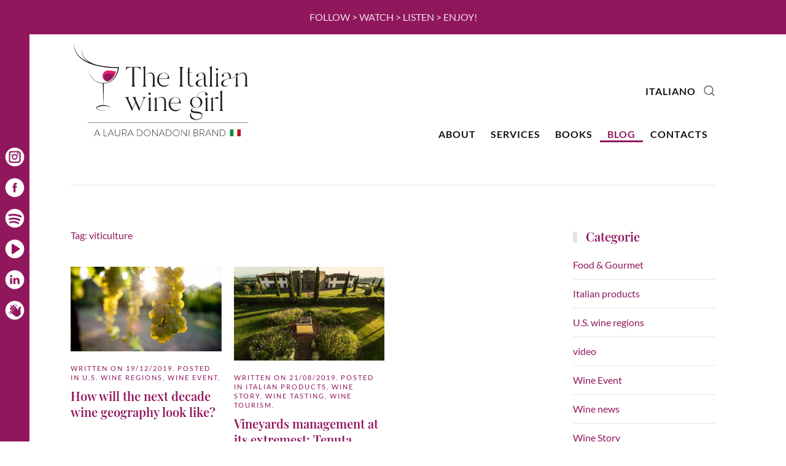

--- FILE ---
content_type: text/html; charset=UTF-8
request_url: https://theitalianwinegirl.com/tag/viticulture/
body_size: 18535
content:
<!DOCTYPE html>
<html lang="en-US">
    <head>
        <meta charset="UTF-8">
        <meta name="viewport" content="width=device-width, initial-scale=1">
        <link rel="icon" href="/wp-content/uploads/2021/10/theitalianwinegirl-favicon.png" sizes="any">
                <link rel="apple-touch-icon" href="/wp-content/uploads/2021/10/theitalianwinegirl-favicon_180.png">
                <link href="//maxcdn.bootstrapcdn.com/font-awesome/4.7.0/css/font-awesome.min.css" rel="stylesheet">
			<style>
			.facebook-awesome-social::before {
			    content: "\f09a" !important;
			}
			.floatingButtonWrap {
			    display: block;
			    position: fixed;
			    bottom: 45px;
			    right: 45px;
			    z-index: 999999999;
			}

			.floatingButtonInner {
			    position: relative;
			}

			.floatingButton {
			    display: block;
			    width: 60px;
			    height: 60px;
			    text-align: center;
			    background: -webkit-linear-gradient(45deg, #8769a9, #507cb3);
			    background: -o-linear-gradient(45deg, #8769a9, #507cb3);
			    background: linear-gradient(45deg, #8769a9, #507cb3);
			    color: #fff;
			    line-height: 50px;
			    position: absolute;
			    border-radius: 50% 50%;
			    bottom: 0px;
			    right: 0px;
			    border: 5px solid #b2bedc;
			    /* opacity: 0.3; */
			    opacity: 1;
			    transition: all 0.4s;
			}
			
				.floatingButton {
				    background: -webkit-linear-gradient(45deg, , );
				    background: -o-linear-gradient(45deg, , );
				    background: linear-gradient(45deg, , );
				}
			
			
			.floatingButton .fa {
			    font-size: 15px !important;
			}

			.floatingButton.open,
			.floatingButton:hover,
			.floatingButton:focus,
			.floatingButton:active {
			    opacity: 1;
			    color: #fff;
			}


			.floatingButton .fa {
			    transform: rotate(0deg);
			    transition: all 0.4s;
			}

			.floatingButton.open .fa {
			    transform: rotate(270deg);
			}

			.floatingMenu {
			    position: absolute;
			    bottom: 60px;
			    right: 0px;
			    /* width: 200px; */
			    display: none;
			}

			.floatingMenu li {
			    width: 100%;
			    float: right;
			    list-style: none;
			    text-align: right;
			    margin-bottom: 5px;
			}

			.floatingMenu li a {
							    	padding: 8px 15px;
							    display: inline-block;
			    background: #ccd7f5;
			    color: #6077b0;
			    border-radius: 5px;
			    overflow: hidden;
			    white-space: nowrap;
			    transition: all 0.4s;
			    			}
									#icon_wrapper .awesome-social {
			    text-decoration: none !important;
			}
			ul.floatingMenu {
			    margin-bottom: 0;
			    padding: 0 !important;
			}
			.fuse_social_icons_links {
			    text-decoration: none;
			}				
			.fuse_social_icons_links {
			    display: block;
			}
			.awesome-social-img img {
			    position: absolute;
			    top: 50%;
			    left: 50%;
			    transform: translate(-50%,-50%);
			}
						.awesome-social-img {
			    position: relative;
			}			
			#icon_wrapper .awesome-social {
			    font-family: 'FontAwesome' !important;
			}	
			div#icon_wrapper {
			    transition: all 0.5s;
			}



						#icon_wrapper.fuse-float-trigger {
			    transition: all 0.5s;
			    left: 0;
			}

			#icon_wrapper{
				position: fixed;
				top: 12%;
								left: 0px;
								z-index: 99999;
			}
			
			.awesome-social

			{

            margin-top:2px;

			color: #fff;

			text-align: center !important;

			display: block;

			
			line-height: 51px !important;

			width: 48px !important;

			height: 48px !important;

			font-size: 28px !important;

			
				border-radius:50% !important;

				
				-moz-transition: width 0.5s, height 0.5s, -webkit-transform 0.5s; /* For Safari 3.1 to 6.0 */



				-webkit-transition: width 0.5s, height 0.5s, -webkit-transform 0.5s; /* For Safari 3.1 to 6.0 */

				transition: width 0.5s, height 0.5s, transform 0.5s;



				


			}

			
			.awesome-social:hover

			{



			-webkit-transform: rotate(360deg); /* Chrome, Safari, Opera */

				transform: rotate(360deg);

					-moz-transform: rotate(360deg); /* Chrome, Safari, Opera */

							-ms-transform: rotate(360deg); /* Chrome, Safari, Opera */



			}

				
			.fuse_social_icons_links

			{

			outline:0 !important;



			}

			.fuse_social_icons_links:hover{

			text-decoration:none !important;

			}

			
			.fb-awesome-social

			{

			background: #3b5998;
			border-color: #3b5998;
			
			}
			.facebook-awesome-social

			{

			background: #3b5998;
			border-color: #3b5998;
						}


			.tw-awesome-social

			{

			background:#00aced;
			border-color: #00aced;
			
			}
			.twitter-awesome-social

			{

			background:#00aced;
			border-color: #00aced;
			
			}
			.rss-awesome-social

			{

			background:#FA9B39;
			border-color: #FA9B39;
			
			}

			.linkedin-awesome-social

			{

			background:#007bb6;
			border-color: #007bb6;
						}

			.youtube-awesome-social

			{

			background:#bb0000;
			border-color: #bb0000;
						}

			.flickr-awesome-social

			{

			background: #ff0084;
			border-color: #ff0084;
						}

			.pinterest-awesome-social

			{

			background:#cb2027;
			border-color: #cb2027;
						}

			.stumbleupon-awesome-social

			{

			background:#f74425 ;
			border-color: #f74425;
						}

			.google-plus-awesome-social

			{

			background:#f74425 ;
			border-color: #f74425;
						}

			.instagram-awesome-social

			{

			    background: -moz-linear-gradient(45deg, #f09433 0%, #e6683c 25%, #dc2743 50%, #cc2366 75%, #bc1888 100%);
			    background: -webkit-linear-gradient(45deg, #f09433 0%,#e6683c 25%,#dc2743 50%,#cc2366 75%,#bc1888 100%);
			    background: linear-gradient(45deg, #f09433 0%,#e6683c 25%,#dc2743 50%,#cc2366 75%,#bc1888 100%);
			    filter: progid:DXImageTransform.Microsoft.gradient( startColorstr='#f09433', endColorstr='#bc1888',GradientType=1 );
			    border-color: #f09433;
					    

			}

			.tumblr-awesome-social

			{

			background: #32506d ;
			border-color: #32506d;
						}

			.vine-awesome-social

			{

			background: #00bf8f ;
			border-color: #00bf8f;
						}

            .vk-awesome-social {



            background: #45668e ;
            border-color: #45668e;
            
            }

            .soundcloud-awesome-social

                {

            background: #ff3300 ;
            border-color: #ff3300;
            
                }

                .reddit-awesome-social{



            background: #ff4500 ;
            border-color: #ff4500;

                            }

                .stack-awesome-social{



            background: #fe7a15 ;
            border-color: #fe7a15;
            
                }

                .behance-awesome-social{

            background: #1769ff ;
            border-color: #1769ff;
            
                }

                .github-awesome-social{

            background: #999999 ;
            border-color: #999999;
            


                }

                .envelope-awesome-social{

                  background: #ccc ;
 				  border-color: #ccc;                 
 				                  }

/*  Mobile */


@media(max-width:768px){
#icon_wrapper{



	display: none;

}

}




/* Custom Background */




                .awesome-social {

            background:#ffffff;

                }



                
             
             .awesome-social{


-webkit-transition-property: color, text;
    -webkit-transition-duration: 0.25s, 0.25s;
    -webkit-transition-timing-function: linear, ease-in;
    -moz-transition-property: color, text;
    -moz-transition-duration: 0.25s;
    -moz-transition-timing-function: linear, ease-in;
    -o-transition-property: color, text;
    -o-transition-duration: 0.25s;
    -o-transition-timing-function: linear, ease-in;
    transition-property: color, text;
    transition: 0.25s, 0.25s;
    transition-timing-function: linear, ease-in;

             }

                 					.fuse_social_hv_facebook:hover i{
						background: !important;
						color: !important;
					   
					}
									.fuse_social_hv_youtube:hover i{
						background: !important;
						color: !important;
					   
					}
									.fuse_social_hv_instagram:hover i{
						background: !important;
						color: !important;
					   
					}
										.fuse_:hover i{
															background: !important;
																						color: !important;
													   
						}
										.fuse_:hover i{
															background: !important;
																						color: !important;
													   
						}
										.fuse_:hover i{
															background: !important;
																						color: !important;
													   
						}
										.fuse_:hover i{
															background: !important;
																						color: !important;
													   
						}
										.fuse_:hover i{
															background: !important;
																						color: !important;
													   
						}
										.fuse_:hover i{
															background: !important;
																						color: !important;
													   
						}
				


			</style>

<meta name='robots' content='index, follow, max-image-preview:large, max-snippet:-1, max-video-preview:-1' />

	<!-- This site is optimized with the Yoast SEO plugin v26.8 - https://yoast.com/product/yoast-seo-wordpress/ -->
	<title>viticulture Archivi - The Italian Wine Girl</title>
	<link rel="canonical" href="https://theitalianwinegirl.com/tag/viticulture/" />
	<meta property="og:locale" content="en_US" />
	<meta property="og:type" content="article" />
	<meta property="og:title" content="viticulture Archivi - The Italian Wine Girl" />
	<meta property="og:url" content="https://theitalianwinegirl.com/tag/viticulture/" />
	<meta property="og:site_name" content="The Italian Wine Girl" />
	<meta name="twitter:card" content="summary_large_image" />
	<script type="application/ld+json" class="yoast-schema-graph">{"@context":"https://schema.org","@graph":[{"@type":"CollectionPage","@id":"https://theitalianwinegirl.com/tag/viticulture/","url":"https://theitalianwinegirl.com/tag/viticulture/","name":"viticulture Archivi - The Italian Wine Girl","isPartOf":{"@id":"https://theitalianwinegirl.com/#website"},"primaryImageOfPage":{"@id":"https://theitalianwinegirl.com/tag/viticulture/#primaryimage"},"image":{"@id":"https://theitalianwinegirl.com/tag/viticulture/#primaryimage"},"thumbnailUrl":"https://theitalianwinegirl.com/wp-content/uploads/2019/12/bombino-bianco.jpg","breadcrumb":{"@id":"https://theitalianwinegirl.com/tag/viticulture/#breadcrumb"},"inLanguage":"en-US"},{"@type":"ImageObject","inLanguage":"en-US","@id":"https://theitalianwinegirl.com/tag/viticulture/#primaryimage","url":"https://theitalianwinegirl.com/wp-content/uploads/2019/12/bombino-bianco.jpg","contentUrl":"https://theitalianwinegirl.com/wp-content/uploads/2019/12/bombino-bianco.jpg","width":1920,"height":1080},{"@type":"BreadcrumbList","@id":"https://theitalianwinegirl.com/tag/viticulture/#breadcrumb","itemListElement":[{"@type":"ListItem","position":1,"name":"Home","item":"https://theitalianwinegirl.com/"},{"@type":"ListItem","position":2,"name":"viticulture"}]},{"@type":"WebSite","@id":"https://theitalianwinegirl.com/#website","url":"https://theitalianwinegirl.com/","name":"The Italian Wine Girl","description":"Let&#039;s spread the Italian wine culture","potentialAction":[{"@type":"SearchAction","target":{"@type":"EntryPoint","urlTemplate":"https://theitalianwinegirl.com/?s={search_term_string}"},"query-input":{"@type":"PropertyValueSpecification","valueRequired":true,"valueName":"search_term_string"}}],"inLanguage":"en-US"}]}</script>
	<!-- / Yoast SEO plugin. -->


<link rel='dns-prefetch' href='//static.addtoany.com' />
<link rel='dns-prefetch' href='//maps.googleapis.com' />
<link rel='dns-prefetch' href='//meet.jit.si' />
<link rel='dns-prefetch' href='//fonts.googleapis.com' />
<link rel="alternate" type="application/rss+xml" title="The Italian Wine Girl &raquo; Feed" href="https://theitalianwinegirl.com/feed/" />
<link rel="alternate" type="application/rss+xml" title="The Italian Wine Girl &raquo; Comments Feed" href="https://theitalianwinegirl.com/comments/feed/" />
<link rel="alternate" type="application/rss+xml" title="The Italian Wine Girl &raquo; viticulture Tag Feed" href="https://theitalianwinegirl.com/tag/viticulture/feed/" />
<style id='wp-img-auto-sizes-contain-inline-css' type='text/css'>
img:is([sizes=auto i],[sizes^="auto," i]){contain-intrinsic-size:3000px 1500px}
/*# sourceURL=wp-img-auto-sizes-contain-inline-css */
</style>
<style id='wp-emoji-styles-inline-css' type='text/css'>

	img.wp-smiley, img.emoji {
		display: inline !important;
		border: none !important;
		box-shadow: none !important;
		height: 1em !important;
		width: 1em !important;
		margin: 0 0.07em !important;
		vertical-align: -0.1em !important;
		background: none !important;
		padding: 0 !important;
	}
/*# sourceURL=wp-emoji-styles-inline-css */
</style>
<style id='wp-block-library-inline-css' type='text/css'>
:root{--wp-block-synced-color:#7a00df;--wp-block-synced-color--rgb:122,0,223;--wp-bound-block-color:var(--wp-block-synced-color);--wp-editor-canvas-background:#ddd;--wp-admin-theme-color:#007cba;--wp-admin-theme-color--rgb:0,124,186;--wp-admin-theme-color-darker-10:#006ba1;--wp-admin-theme-color-darker-10--rgb:0,107,160.5;--wp-admin-theme-color-darker-20:#005a87;--wp-admin-theme-color-darker-20--rgb:0,90,135;--wp-admin-border-width-focus:2px}@media (min-resolution:192dpi){:root{--wp-admin-border-width-focus:1.5px}}.wp-element-button{cursor:pointer}:root .has-very-light-gray-background-color{background-color:#eee}:root .has-very-dark-gray-background-color{background-color:#313131}:root .has-very-light-gray-color{color:#eee}:root .has-very-dark-gray-color{color:#313131}:root .has-vivid-green-cyan-to-vivid-cyan-blue-gradient-background{background:linear-gradient(135deg,#00d084,#0693e3)}:root .has-purple-crush-gradient-background{background:linear-gradient(135deg,#34e2e4,#4721fb 50%,#ab1dfe)}:root .has-hazy-dawn-gradient-background{background:linear-gradient(135deg,#faaca8,#dad0ec)}:root .has-subdued-olive-gradient-background{background:linear-gradient(135deg,#fafae1,#67a671)}:root .has-atomic-cream-gradient-background{background:linear-gradient(135deg,#fdd79a,#004a59)}:root .has-nightshade-gradient-background{background:linear-gradient(135deg,#330968,#31cdcf)}:root .has-midnight-gradient-background{background:linear-gradient(135deg,#020381,#2874fc)}:root{--wp--preset--font-size--normal:16px;--wp--preset--font-size--huge:42px}.has-regular-font-size{font-size:1em}.has-larger-font-size{font-size:2.625em}.has-normal-font-size{font-size:var(--wp--preset--font-size--normal)}.has-huge-font-size{font-size:var(--wp--preset--font-size--huge)}.has-text-align-center{text-align:center}.has-text-align-left{text-align:left}.has-text-align-right{text-align:right}.has-fit-text{white-space:nowrap!important}#end-resizable-editor-section{display:none}.aligncenter{clear:both}.items-justified-left{justify-content:flex-start}.items-justified-center{justify-content:center}.items-justified-right{justify-content:flex-end}.items-justified-space-between{justify-content:space-between}.screen-reader-text{border:0;clip-path:inset(50%);height:1px;margin:-1px;overflow:hidden;padding:0;position:absolute;width:1px;word-wrap:normal!important}.screen-reader-text:focus{background-color:#ddd;clip-path:none;color:#444;display:block;font-size:1em;height:auto;left:5px;line-height:normal;padding:15px 23px 14px;text-decoration:none;top:5px;width:auto;z-index:100000}html :where(.has-border-color){border-style:solid}html :where([style*=border-top-color]){border-top-style:solid}html :where([style*=border-right-color]){border-right-style:solid}html :where([style*=border-bottom-color]){border-bottom-style:solid}html :where([style*=border-left-color]){border-left-style:solid}html :where([style*=border-width]){border-style:solid}html :where([style*=border-top-width]){border-top-style:solid}html :where([style*=border-right-width]){border-right-style:solid}html :where([style*=border-bottom-width]){border-bottom-style:solid}html :where([style*=border-left-width]){border-left-style:solid}html :where(img[class*=wp-image-]){height:auto;max-width:100%}:where(figure){margin:0 0 1em}html :where(.is-position-sticky){--wp-admin--admin-bar--position-offset:var(--wp-admin--admin-bar--height,0px)}@media screen and (max-width:600px){html :where(.is-position-sticky){--wp-admin--admin-bar--position-offset:0px}}

/*# sourceURL=wp-block-library-inline-css */
</style><style id='wp-block-heading-inline-css' type='text/css'>
h1:where(.wp-block-heading).has-background,h2:where(.wp-block-heading).has-background,h3:where(.wp-block-heading).has-background,h4:where(.wp-block-heading).has-background,h5:where(.wp-block-heading).has-background,h6:where(.wp-block-heading).has-background{padding:1.25em 2.375em}h1.has-text-align-left[style*=writing-mode]:where([style*=vertical-lr]),h1.has-text-align-right[style*=writing-mode]:where([style*=vertical-rl]),h2.has-text-align-left[style*=writing-mode]:where([style*=vertical-lr]),h2.has-text-align-right[style*=writing-mode]:where([style*=vertical-rl]),h3.has-text-align-left[style*=writing-mode]:where([style*=vertical-lr]),h3.has-text-align-right[style*=writing-mode]:where([style*=vertical-rl]),h4.has-text-align-left[style*=writing-mode]:where([style*=vertical-lr]),h4.has-text-align-right[style*=writing-mode]:where([style*=vertical-rl]),h5.has-text-align-left[style*=writing-mode]:where([style*=vertical-lr]),h5.has-text-align-right[style*=writing-mode]:where([style*=vertical-rl]),h6.has-text-align-left[style*=writing-mode]:where([style*=vertical-lr]),h6.has-text-align-right[style*=writing-mode]:where([style*=vertical-rl]){rotate:180deg}
/*# sourceURL=https://theitalianwinegirl.com/wp-includes/blocks/heading/style.min.css */
</style>
<style id='wp-block-image-inline-css' type='text/css'>
.wp-block-image>a,.wp-block-image>figure>a{display:inline-block}.wp-block-image img{box-sizing:border-box;height:auto;max-width:100%;vertical-align:bottom}@media not (prefers-reduced-motion){.wp-block-image img.hide{visibility:hidden}.wp-block-image img.show{animation:show-content-image .4s}}.wp-block-image[style*=border-radius] img,.wp-block-image[style*=border-radius]>a{border-radius:inherit}.wp-block-image.has-custom-border img{box-sizing:border-box}.wp-block-image.aligncenter{text-align:center}.wp-block-image.alignfull>a,.wp-block-image.alignwide>a{width:100%}.wp-block-image.alignfull img,.wp-block-image.alignwide img{height:auto;width:100%}.wp-block-image .aligncenter,.wp-block-image .alignleft,.wp-block-image .alignright,.wp-block-image.aligncenter,.wp-block-image.alignleft,.wp-block-image.alignright{display:table}.wp-block-image .aligncenter>figcaption,.wp-block-image .alignleft>figcaption,.wp-block-image .alignright>figcaption,.wp-block-image.aligncenter>figcaption,.wp-block-image.alignleft>figcaption,.wp-block-image.alignright>figcaption{caption-side:bottom;display:table-caption}.wp-block-image .alignleft{float:left;margin:.5em 1em .5em 0}.wp-block-image .alignright{float:right;margin:.5em 0 .5em 1em}.wp-block-image .aligncenter{margin-left:auto;margin-right:auto}.wp-block-image :where(figcaption){margin-bottom:1em;margin-top:.5em}.wp-block-image.is-style-circle-mask img{border-radius:9999px}@supports ((-webkit-mask-image:none) or (mask-image:none)) or (-webkit-mask-image:none){.wp-block-image.is-style-circle-mask img{border-radius:0;-webkit-mask-image:url('data:image/svg+xml;utf8,<svg viewBox="0 0 100 100" xmlns="http://www.w3.org/2000/svg"><circle cx="50" cy="50" r="50"/></svg>');mask-image:url('data:image/svg+xml;utf8,<svg viewBox="0 0 100 100" xmlns="http://www.w3.org/2000/svg"><circle cx="50" cy="50" r="50"/></svg>');mask-mode:alpha;-webkit-mask-position:center;mask-position:center;-webkit-mask-repeat:no-repeat;mask-repeat:no-repeat;-webkit-mask-size:contain;mask-size:contain}}:root :where(.wp-block-image.is-style-rounded img,.wp-block-image .is-style-rounded img){border-radius:9999px}.wp-block-image figure{margin:0}.wp-lightbox-container{display:flex;flex-direction:column;position:relative}.wp-lightbox-container img{cursor:zoom-in}.wp-lightbox-container img:hover+button{opacity:1}.wp-lightbox-container button{align-items:center;backdrop-filter:blur(16px) saturate(180%);background-color:#5a5a5a40;border:none;border-radius:4px;cursor:zoom-in;display:flex;height:20px;justify-content:center;opacity:0;padding:0;position:absolute;right:16px;text-align:center;top:16px;width:20px;z-index:100}@media not (prefers-reduced-motion){.wp-lightbox-container button{transition:opacity .2s ease}}.wp-lightbox-container button:focus-visible{outline:3px auto #5a5a5a40;outline:3px auto -webkit-focus-ring-color;outline-offset:3px}.wp-lightbox-container button:hover{cursor:pointer;opacity:1}.wp-lightbox-container button:focus{opacity:1}.wp-lightbox-container button:focus,.wp-lightbox-container button:hover,.wp-lightbox-container button:not(:hover):not(:active):not(.has-background){background-color:#5a5a5a40;border:none}.wp-lightbox-overlay{box-sizing:border-box;cursor:zoom-out;height:100vh;left:0;overflow:hidden;position:fixed;top:0;visibility:hidden;width:100%;z-index:100000}.wp-lightbox-overlay .close-button{align-items:center;cursor:pointer;display:flex;justify-content:center;min-height:40px;min-width:40px;padding:0;position:absolute;right:calc(env(safe-area-inset-right) + 16px);top:calc(env(safe-area-inset-top) + 16px);z-index:5000000}.wp-lightbox-overlay .close-button:focus,.wp-lightbox-overlay .close-button:hover,.wp-lightbox-overlay .close-button:not(:hover):not(:active):not(.has-background){background:none;border:none}.wp-lightbox-overlay .lightbox-image-container{height:var(--wp--lightbox-container-height);left:50%;overflow:hidden;position:absolute;top:50%;transform:translate(-50%,-50%);transform-origin:top left;width:var(--wp--lightbox-container-width);z-index:9999999999}.wp-lightbox-overlay .wp-block-image{align-items:center;box-sizing:border-box;display:flex;height:100%;justify-content:center;margin:0;position:relative;transform-origin:0 0;width:100%;z-index:3000000}.wp-lightbox-overlay .wp-block-image img{height:var(--wp--lightbox-image-height);min-height:var(--wp--lightbox-image-height);min-width:var(--wp--lightbox-image-width);width:var(--wp--lightbox-image-width)}.wp-lightbox-overlay .wp-block-image figcaption{display:none}.wp-lightbox-overlay button{background:none;border:none}.wp-lightbox-overlay .scrim{background-color:#fff;height:100%;opacity:.9;position:absolute;width:100%;z-index:2000000}.wp-lightbox-overlay.active{visibility:visible}@media not (prefers-reduced-motion){.wp-lightbox-overlay.active{animation:turn-on-visibility .25s both}.wp-lightbox-overlay.active img{animation:turn-on-visibility .35s both}.wp-lightbox-overlay.show-closing-animation:not(.active){animation:turn-off-visibility .35s both}.wp-lightbox-overlay.show-closing-animation:not(.active) img{animation:turn-off-visibility .25s both}.wp-lightbox-overlay.zoom.active{animation:none;opacity:1;visibility:visible}.wp-lightbox-overlay.zoom.active .lightbox-image-container{animation:lightbox-zoom-in .4s}.wp-lightbox-overlay.zoom.active .lightbox-image-container img{animation:none}.wp-lightbox-overlay.zoom.active .scrim{animation:turn-on-visibility .4s forwards}.wp-lightbox-overlay.zoom.show-closing-animation:not(.active){animation:none}.wp-lightbox-overlay.zoom.show-closing-animation:not(.active) .lightbox-image-container{animation:lightbox-zoom-out .4s}.wp-lightbox-overlay.zoom.show-closing-animation:not(.active) .lightbox-image-container img{animation:none}.wp-lightbox-overlay.zoom.show-closing-animation:not(.active) .scrim{animation:turn-off-visibility .4s forwards}}@keyframes show-content-image{0%{visibility:hidden}99%{visibility:hidden}to{visibility:visible}}@keyframes turn-on-visibility{0%{opacity:0}to{opacity:1}}@keyframes turn-off-visibility{0%{opacity:1;visibility:visible}99%{opacity:0;visibility:visible}to{opacity:0;visibility:hidden}}@keyframes lightbox-zoom-in{0%{transform:translate(calc((-100vw + var(--wp--lightbox-scrollbar-width))/2 + var(--wp--lightbox-initial-left-position)),calc(-50vh + var(--wp--lightbox-initial-top-position))) scale(var(--wp--lightbox-scale))}to{transform:translate(-50%,-50%) scale(1)}}@keyframes lightbox-zoom-out{0%{transform:translate(-50%,-50%) scale(1);visibility:visible}99%{visibility:visible}to{transform:translate(calc((-100vw + var(--wp--lightbox-scrollbar-width))/2 + var(--wp--lightbox-initial-left-position)),calc(-50vh + var(--wp--lightbox-initial-top-position))) scale(var(--wp--lightbox-scale));visibility:hidden}}
/*# sourceURL=https://theitalianwinegirl.com/wp-includes/blocks/image/style.min.css */
</style>
<style id='wp-block-paragraph-inline-css' type='text/css'>
.is-small-text{font-size:.875em}.is-regular-text{font-size:1em}.is-large-text{font-size:2.25em}.is-larger-text{font-size:3em}.has-drop-cap:not(:focus):first-letter{float:left;font-size:8.4em;font-style:normal;font-weight:100;line-height:.68;margin:.05em .1em 0 0;text-transform:uppercase}body.rtl .has-drop-cap:not(:focus):first-letter{float:none;margin-left:.1em}p.has-drop-cap.has-background{overflow:hidden}:root :where(p.has-background){padding:1.25em 2.375em}:where(p.has-text-color:not(.has-link-color)) a{color:inherit}p.has-text-align-left[style*="writing-mode:vertical-lr"],p.has-text-align-right[style*="writing-mode:vertical-rl"]{rotate:180deg}
/*# sourceURL=https://theitalianwinegirl.com/wp-includes/blocks/paragraph/style.min.css */
</style>
<link rel='stylesheet' id='wc-blocks-style-css' href='https://theitalianwinegirl.com/wp-content/plugins/woocommerce/assets/client/blocks/wc-blocks.css?ver=wc-10.4.3' type='text/css' media='all' />
<style id='global-styles-inline-css' type='text/css'>
:root{--wp--preset--aspect-ratio--square: 1;--wp--preset--aspect-ratio--4-3: 4/3;--wp--preset--aspect-ratio--3-4: 3/4;--wp--preset--aspect-ratio--3-2: 3/2;--wp--preset--aspect-ratio--2-3: 2/3;--wp--preset--aspect-ratio--16-9: 16/9;--wp--preset--aspect-ratio--9-16: 9/16;--wp--preset--color--black: #000000;--wp--preset--color--cyan-bluish-gray: #abb8c3;--wp--preset--color--white: #ffffff;--wp--preset--color--pale-pink: #f78da7;--wp--preset--color--vivid-red: #cf2e2e;--wp--preset--color--luminous-vivid-orange: #ff6900;--wp--preset--color--luminous-vivid-amber: #fcb900;--wp--preset--color--light-green-cyan: #7bdcb5;--wp--preset--color--vivid-green-cyan: #00d084;--wp--preset--color--pale-cyan-blue: #8ed1fc;--wp--preset--color--vivid-cyan-blue: #0693e3;--wp--preset--color--vivid-purple: #9b51e0;--wp--preset--gradient--vivid-cyan-blue-to-vivid-purple: linear-gradient(135deg,rgb(6,147,227) 0%,rgb(155,81,224) 100%);--wp--preset--gradient--light-green-cyan-to-vivid-green-cyan: linear-gradient(135deg,rgb(122,220,180) 0%,rgb(0,208,130) 100%);--wp--preset--gradient--luminous-vivid-amber-to-luminous-vivid-orange: linear-gradient(135deg,rgb(252,185,0) 0%,rgb(255,105,0) 100%);--wp--preset--gradient--luminous-vivid-orange-to-vivid-red: linear-gradient(135deg,rgb(255,105,0) 0%,rgb(207,46,46) 100%);--wp--preset--gradient--very-light-gray-to-cyan-bluish-gray: linear-gradient(135deg,rgb(238,238,238) 0%,rgb(169,184,195) 100%);--wp--preset--gradient--cool-to-warm-spectrum: linear-gradient(135deg,rgb(74,234,220) 0%,rgb(151,120,209) 20%,rgb(207,42,186) 40%,rgb(238,44,130) 60%,rgb(251,105,98) 80%,rgb(254,248,76) 100%);--wp--preset--gradient--blush-light-purple: linear-gradient(135deg,rgb(255,206,236) 0%,rgb(152,150,240) 100%);--wp--preset--gradient--blush-bordeaux: linear-gradient(135deg,rgb(254,205,165) 0%,rgb(254,45,45) 50%,rgb(107,0,62) 100%);--wp--preset--gradient--luminous-dusk: linear-gradient(135deg,rgb(255,203,112) 0%,rgb(199,81,192) 50%,rgb(65,88,208) 100%);--wp--preset--gradient--pale-ocean: linear-gradient(135deg,rgb(255,245,203) 0%,rgb(182,227,212) 50%,rgb(51,167,181) 100%);--wp--preset--gradient--electric-grass: linear-gradient(135deg,rgb(202,248,128) 0%,rgb(113,206,126) 100%);--wp--preset--gradient--midnight: linear-gradient(135deg,rgb(2,3,129) 0%,rgb(40,116,252) 100%);--wp--preset--font-size--small: 13px;--wp--preset--font-size--medium: 20px;--wp--preset--font-size--large: 36px;--wp--preset--font-size--x-large: 42px;--wp--preset--spacing--20: 0.44rem;--wp--preset--spacing--30: 0.67rem;--wp--preset--spacing--40: 1rem;--wp--preset--spacing--50: 1.5rem;--wp--preset--spacing--60: 2.25rem;--wp--preset--spacing--70: 3.38rem;--wp--preset--spacing--80: 5.06rem;--wp--preset--shadow--natural: 6px 6px 9px rgba(0, 0, 0, 0.2);--wp--preset--shadow--deep: 12px 12px 50px rgba(0, 0, 0, 0.4);--wp--preset--shadow--sharp: 6px 6px 0px rgba(0, 0, 0, 0.2);--wp--preset--shadow--outlined: 6px 6px 0px -3px rgb(255, 255, 255), 6px 6px rgb(0, 0, 0);--wp--preset--shadow--crisp: 6px 6px 0px rgb(0, 0, 0);}:where(.is-layout-flex){gap: 0.5em;}:where(.is-layout-grid){gap: 0.5em;}body .is-layout-flex{display: flex;}.is-layout-flex{flex-wrap: wrap;align-items: center;}.is-layout-flex > :is(*, div){margin: 0;}body .is-layout-grid{display: grid;}.is-layout-grid > :is(*, div){margin: 0;}:where(.wp-block-columns.is-layout-flex){gap: 2em;}:where(.wp-block-columns.is-layout-grid){gap: 2em;}:where(.wp-block-post-template.is-layout-flex){gap: 1.25em;}:where(.wp-block-post-template.is-layout-grid){gap: 1.25em;}.has-black-color{color: var(--wp--preset--color--black) !important;}.has-cyan-bluish-gray-color{color: var(--wp--preset--color--cyan-bluish-gray) !important;}.has-white-color{color: var(--wp--preset--color--white) !important;}.has-pale-pink-color{color: var(--wp--preset--color--pale-pink) !important;}.has-vivid-red-color{color: var(--wp--preset--color--vivid-red) !important;}.has-luminous-vivid-orange-color{color: var(--wp--preset--color--luminous-vivid-orange) !important;}.has-luminous-vivid-amber-color{color: var(--wp--preset--color--luminous-vivid-amber) !important;}.has-light-green-cyan-color{color: var(--wp--preset--color--light-green-cyan) !important;}.has-vivid-green-cyan-color{color: var(--wp--preset--color--vivid-green-cyan) !important;}.has-pale-cyan-blue-color{color: var(--wp--preset--color--pale-cyan-blue) !important;}.has-vivid-cyan-blue-color{color: var(--wp--preset--color--vivid-cyan-blue) !important;}.has-vivid-purple-color{color: var(--wp--preset--color--vivid-purple) !important;}.has-black-background-color{background-color: var(--wp--preset--color--black) !important;}.has-cyan-bluish-gray-background-color{background-color: var(--wp--preset--color--cyan-bluish-gray) !important;}.has-white-background-color{background-color: var(--wp--preset--color--white) !important;}.has-pale-pink-background-color{background-color: var(--wp--preset--color--pale-pink) !important;}.has-vivid-red-background-color{background-color: var(--wp--preset--color--vivid-red) !important;}.has-luminous-vivid-orange-background-color{background-color: var(--wp--preset--color--luminous-vivid-orange) !important;}.has-luminous-vivid-amber-background-color{background-color: var(--wp--preset--color--luminous-vivid-amber) !important;}.has-light-green-cyan-background-color{background-color: var(--wp--preset--color--light-green-cyan) !important;}.has-vivid-green-cyan-background-color{background-color: var(--wp--preset--color--vivid-green-cyan) !important;}.has-pale-cyan-blue-background-color{background-color: var(--wp--preset--color--pale-cyan-blue) !important;}.has-vivid-cyan-blue-background-color{background-color: var(--wp--preset--color--vivid-cyan-blue) !important;}.has-vivid-purple-background-color{background-color: var(--wp--preset--color--vivid-purple) !important;}.has-black-border-color{border-color: var(--wp--preset--color--black) !important;}.has-cyan-bluish-gray-border-color{border-color: var(--wp--preset--color--cyan-bluish-gray) !important;}.has-white-border-color{border-color: var(--wp--preset--color--white) !important;}.has-pale-pink-border-color{border-color: var(--wp--preset--color--pale-pink) !important;}.has-vivid-red-border-color{border-color: var(--wp--preset--color--vivid-red) !important;}.has-luminous-vivid-orange-border-color{border-color: var(--wp--preset--color--luminous-vivid-orange) !important;}.has-luminous-vivid-amber-border-color{border-color: var(--wp--preset--color--luminous-vivid-amber) !important;}.has-light-green-cyan-border-color{border-color: var(--wp--preset--color--light-green-cyan) !important;}.has-vivid-green-cyan-border-color{border-color: var(--wp--preset--color--vivid-green-cyan) !important;}.has-pale-cyan-blue-border-color{border-color: var(--wp--preset--color--pale-cyan-blue) !important;}.has-vivid-cyan-blue-border-color{border-color: var(--wp--preset--color--vivid-cyan-blue) !important;}.has-vivid-purple-border-color{border-color: var(--wp--preset--color--vivid-purple) !important;}.has-vivid-cyan-blue-to-vivid-purple-gradient-background{background: var(--wp--preset--gradient--vivid-cyan-blue-to-vivid-purple) !important;}.has-light-green-cyan-to-vivid-green-cyan-gradient-background{background: var(--wp--preset--gradient--light-green-cyan-to-vivid-green-cyan) !important;}.has-luminous-vivid-amber-to-luminous-vivid-orange-gradient-background{background: var(--wp--preset--gradient--luminous-vivid-amber-to-luminous-vivid-orange) !important;}.has-luminous-vivid-orange-to-vivid-red-gradient-background{background: var(--wp--preset--gradient--luminous-vivid-orange-to-vivid-red) !important;}.has-very-light-gray-to-cyan-bluish-gray-gradient-background{background: var(--wp--preset--gradient--very-light-gray-to-cyan-bluish-gray) !important;}.has-cool-to-warm-spectrum-gradient-background{background: var(--wp--preset--gradient--cool-to-warm-spectrum) !important;}.has-blush-light-purple-gradient-background{background: var(--wp--preset--gradient--blush-light-purple) !important;}.has-blush-bordeaux-gradient-background{background: var(--wp--preset--gradient--blush-bordeaux) !important;}.has-luminous-dusk-gradient-background{background: var(--wp--preset--gradient--luminous-dusk) !important;}.has-pale-ocean-gradient-background{background: var(--wp--preset--gradient--pale-ocean) !important;}.has-electric-grass-gradient-background{background: var(--wp--preset--gradient--electric-grass) !important;}.has-midnight-gradient-background{background: var(--wp--preset--gradient--midnight) !important;}.has-small-font-size{font-size: var(--wp--preset--font-size--small) !important;}.has-medium-font-size{font-size: var(--wp--preset--font-size--medium) !important;}.has-large-font-size{font-size: var(--wp--preset--font-size--large) !important;}.has-x-large-font-size{font-size: var(--wp--preset--font-size--x-large) !important;}
/*# sourceURL=global-styles-inline-css */
</style>

<style id='classic-theme-styles-inline-css' type='text/css'>
/*! This file is auto-generated */
.wp-block-button__link{color:#fff;background-color:#32373c;border-radius:9999px;box-shadow:none;text-decoration:none;padding:calc(.667em + 2px) calc(1.333em + 2px);font-size:1.125em}.wp-block-file__button{background:#32373c;color:#fff;text-decoration:none}
/*# sourceURL=/wp-includes/css/classic-themes.min.css */
</style>
<link rel='stylesheet' id='contact-form-7-css' href='https://theitalianwinegirl.com/wp-content/plugins/contact-form-7/includes/css/styles.css?ver=6.1.4' type='text/css' media='all' />
<link rel='stylesheet' id='widgetopts-styles-css' href='https://theitalianwinegirl.com/wp-content/plugins/widget-options/assets/css/widget-options.css?ver=4.1.3' type='text/css' media='all' />
<style id='woocommerce-inline-inline-css' type='text/css'>
.woocommerce form .form-row .required { visibility: visible; }
/*# sourceURL=woocommerce-inline-inline-css */
</style>
<link rel='stylesheet' id='evcal_google_fonts-css' href='//fonts.googleapis.com/css?family=Oswald%3A400%2C300%7COpen+Sans%3A700%2C400%2C400i%7CRoboto%3A700%2C400&#038;ver=6.9' type='text/css' media='screen' />
<link rel='stylesheet' id='evcal_cal_default-css' href='//theitalianwinegirl.com/wp-content/plugins/eventON/assets/css/eventon_styles.css?ver=4.0.1' type='text/css' media='all' />
<link rel='stylesheet' id='evo_font_icons-css' href='//theitalianwinegirl.com/wp-content/plugins/eventON/assets/fonts/all.css?ver=4.0.1' type='text/css' media='all' />
<link rel='stylesheet' id='eventon_dynamic_styles-css' href='//theitalianwinegirl.com/wp-content/plugins/eventON/assets/css/eventon_dynamic_styles.css?ver=4.0.1' type='text/css' media='all' />
<link rel='stylesheet' id='evo_yv_styles-css' href='//theitalianwinegirl.com/wp-content/plugins/eventon-yearly-view/assets/yv_styles.css?ver=6.9' type='text/css' media='all' />
<link rel='stylesheet' id='addtoany-css' href='https://theitalianwinegirl.com/wp-content/plugins/add-to-any/addtoany.min.css?ver=1.16' type='text/css' media='all' />
<link href="https://theitalianwinegirl.com/wp-content/themes/yootheme/css/theme.1.css?ver=1674490085" rel="stylesheet">
<script type="text/javascript" id="addtoany-core-js-before">
/* <![CDATA[ */
window.a2a_config=window.a2a_config||{};a2a_config.callbacks=[];a2a_config.overlays=[];a2a_config.templates={};

//# sourceURL=addtoany-core-js-before
/* ]]> */
</script>
<script type="text/javascript" defer src="https://static.addtoany.com/menu/page.js" id="addtoany-core-js"></script>
<script type="text/javascript" src="https://theitalianwinegirl.com/wp-includes/js/jquery/jquery.min.js?ver=3.7.1" id="jquery-core-js"></script>
<script type="text/javascript" src="https://theitalianwinegirl.com/wp-includes/js/jquery/jquery-migrate.min.js?ver=3.4.1" id="jquery-migrate-js"></script>
<script type="text/javascript" defer src="https://theitalianwinegirl.com/wp-content/plugins/add-to-any/addtoany.min.js?ver=1.1" id="addtoany-jquery-js"></script>
<script type="text/javascript" id="fuse-social-script-js-extra">
/* <![CDATA[ */
var fuse_social = {"ajax_url":"https://theitalianwinegirl.com/wp-admin/admin-ajax.php"};
//# sourceURL=fuse-social-script-js-extra
/* ]]> */
</script>
<script type="text/javascript" src="https://theitalianwinegirl.com/wp-content/plugins/fuse-social-floating-sidebar-premium/inc/js/fuse_script.js?ver=768597208" id="fuse-social-script-js"></script>
<script type="text/javascript" src="https://theitalianwinegirl.com/wp-content/plugins/woocommerce/assets/js/jquery-blockui/jquery.blockUI.min.js?ver=2.7.0-wc.10.4.3" id="wc-jquery-blockui-js" defer="defer" data-wp-strategy="defer"></script>
<script type="text/javascript" id="wc-add-to-cart-js-extra">
/* <![CDATA[ */
var wc_add_to_cart_params = {"ajax_url":"/wp-admin/admin-ajax.php","wc_ajax_url":"/?wc-ajax=%%endpoint%%","i18n_view_cart":"View cart","cart_url":"https://theitalianwinegirl.com/carrello/","is_cart":"","cart_redirect_after_add":"no"};
//# sourceURL=wc-add-to-cart-js-extra
/* ]]> */
</script>
<script type="text/javascript" src="https://theitalianwinegirl.com/wp-content/plugins/woocommerce/assets/js/frontend/add-to-cart.min.js?ver=10.4.3" id="wc-add-to-cart-js" defer="defer" data-wp-strategy="defer"></script>
<script type="text/javascript" src="https://theitalianwinegirl.com/wp-content/plugins/woocommerce/assets/js/js-cookie/js.cookie.min.js?ver=2.1.4-wc.10.4.3" id="wc-js-cookie-js" defer="defer" data-wp-strategy="defer"></script>
<script type="text/javascript" id="woocommerce-js-extra">
/* <![CDATA[ */
var woocommerce_params = {"ajax_url":"/wp-admin/admin-ajax.php","wc_ajax_url":"/?wc-ajax=%%endpoint%%","i18n_password_show":"Show password","i18n_password_hide":"Hide password"};
//# sourceURL=woocommerce-js-extra
/* ]]> */
</script>
<script type="text/javascript" src="https://theitalianwinegirl.com/wp-content/plugins/woocommerce/assets/js/frontend/woocommerce.min.js?ver=10.4.3" id="woocommerce-js" defer="defer" data-wp-strategy="defer"></script>
<link rel="https://api.w.org/" href="https://theitalianwinegirl.com/wp-json/" /><link rel="alternate" title="JSON" type="application/json" href="https://theitalianwinegirl.com/wp-json/wp/v2/tags/755" /><link rel="EditURI" type="application/rsd+xml" title="RSD" href="https://theitalianwinegirl.com/xmlrpc.php?rsd" />
<meta name="generator" content="WordPress 6.9" />
<meta name="generator" content="WooCommerce 10.4.3" />
	<noscript><style>.woocommerce-product-gallery{ opacity: 1 !important; }</style></noscript>
	

<!-- EventON Version -->
<meta name="generator" content="EventON 4.0.1" />

<script src="https://theitalianwinegirl.com/wp-content/themes/yootheme/vendor/yootheme/theme-analytics/app/analytics.min.js?ver=3.0.14" defer></script>
<script src="https://theitalianwinegirl.com/wp-content/themes/yootheme/vendor/assets/uikit/dist/js/uikit.min.js?ver=3.0.14"></script>
<script src="https://theitalianwinegirl.com/wp-content/themes/yootheme/vendor/assets/uikit/dist/js/uikit-icons-fuse.min.js?ver=3.0.14"></script>
<script src="https://theitalianwinegirl.com/wp-content/themes/yootheme/js/theme.js?ver=3.0.14"></script>
<script>var $theme = {"google_analytics":"UA-29197899-59","google_analytics_anonymize":""};</script>
		<style type="text/css" id="wp-custom-css">
			body:not(.page-id-39) .grecaptcha-badge {
	display: none;
}

/*Menu*/
#block-8 {
	position: absolute!important;
	right: 20px;
	top: -70px;
	width:50% ;
}

.uk-navbar-nav {
	position: absolute!important;
	right: 0px;
	top: 150px;
}

.uk-navbar {
	border-bottom: 2px solid #EFEFEF;
	padding-bottom: 60px
}
#search-3 {
	position: absolute!important;
	right: 0px;
	top: 152px;
}

/*Divisore*/
.wine-div {
	border-top: 2px solid #91175d;}

/*Banda laterale*/

#icon_wrapper {
	height:100%;
	background-color:#91175d;
	padding-top:18%;
  top:0;
}
@media (max-width: 1150px){#icon_wrapper {
    display: none;
	}}

/*Conferma invia contact form*/
.wpcf7-spinner {
		width: 0px;
    height: 0px;
		margin: 0px;}
.wpcf7 .ajax-loader {
		width: 0px;
    height: 0px;
		margin: 0px;}

/*Articoli*/
article {
border-bottom: double #91175d;
padding-bottom: 20px;
}

/*Divisore blog articoli*/
.windivisore{
    border-top: double #91175d;
}

/*Divisore interno articoli*/

.wp-block-separator {
    border-top: 1px solid #E5E5E7;
    border-bottom: 1px solid #E5E5E7;
}

/*share social interno articoli*/

.addtoany_content {
    text-align: center;
}
.addtoany_header {
	color: #91175d;
}

/*logo mobile */
.tm-header-mobile {
padding-bottom: 30px;
}
.tm-header-mobile .uk-navbar {
	border-bottom: 0px
}
/*video home 
.uk-navbar-toggle {
	padding-top: 35px;
}*/

/*header evento */
.evo_start em {
	color: #fff;
}
		</style>
		    </head>
    <body class="archive tag tag-viticulture tag-755 wp-theme-yootheme wp-child-theme-yootheme-wine  theme-yootheme woocommerce-no-js">
        
        
        
        <div class="tm-page">

                        


<div class="tm-header-mobile uk-hidden@m" uk-header>


    
        <div class="uk-navbar-container">

            <div class="uk-container uk-container-expand">
                <nav class="uk-navbar" uk-navbar="{&quot;container&quot;:&quot;.tm-header-mobile&quot;}">

                                        <div class="uk-navbar-left">

                        
                                                    <a uk-toggle aria-label="Open Menu" href="#tm-dialog-mobile" class="uk-navbar-toggle">

        
        <div uk-navbar-toggle-icon></div>

        
    </a>                        
                    </div>
                    
                                        <div class="uk-navbar-center">

                                                    <a href="https://theitalianwinegirl.com/" aria-label="Back to home" class="uk-logo uk-navbar-item">
    <img alt="The Italian Wine Girl" loading="eager" width="200" height="500" src="/wp-content/uploads/2021/09/The-Italian-Wine-Girl-logo.svg"></a>                        
                        
                    </div>
                    
                    
                </nav>
            </div>

        </div>

    




        <div id="tm-dialog-mobile" uk-offcanvas="container: true; overlay: true" mode="slide">
        <div class="uk-offcanvas-bar uk-flex uk-flex-column">

                        <button class="uk-offcanvas-close uk-close-large" type="button" uk-close uk-toggle="cls: uk-close-large; mode: media; media: @s"></button>
            
                        <div class="uk-margin-auto-bottom">
                
<div class="uk-grid uk-child-width-1-1" uk-grid>    <div>
<div class="uk-panel widget widget_nav_menu" id="nav_menu-6">

    
    
<ul class="uk-nav uk-nav-default uk-nav-divider">
    
	<li class="menu-item menu-item-type-post_type menu-item-object-page"><a href="https://theitalianwinegirl.com/about/"> About</a></li>
	<li class="menu-item menu-item-type-post_type menu-item-object-page"><a href="https://theitalianwinegirl.com/services/"> Services</a></li>
	<li class="menu-item menu-item-type-post_type menu-item-object-page menu-item-has-children uk-parent"><a href="https://theitalianwinegirl.com/books/"> Books</a>
	<ul class="uk-nav-sub">

		<li class="menu-item menu-item-type-post_type menu-item-object-page"><a href="https://theitalianwinegirl.com/books/custodi-del-vino/"> Custodi del vino</a></li>
		<li class="menu-item menu-item-type-post_type menu-item-object-page"><a href="https://theitalianwinegirl.com/books/how-wine-can-change-lives/"> How wine can change lives</a></li></ul></li>
	<li class="menu-item menu-item-type-post_type menu-item-object-page current_page_parent uk-active"><a href="https://theitalianwinegirl.com/blog/"> Blog</a></li>
	<li class="menu-item menu-item-type-post_type menu-item-object-page"><a href="https://theitalianwinegirl.com/contacts/"> Contacts</a></li>
	<li class="menu-item menu-item-type-custom menu-item-object-custom"><a href="https://theitalianwinegirl.it/"> Italiano</a></li></ul>

</div>
</div>    <div>
<div class="uk-panel widget widget_text" id="text-10">

    
    			<div class="uk-panel textwidget"><p style="font-size: 11px;">FOLLOW &gt; WATCH &gt; LISTEN &gt; ENJOY!</p>
</div>
		
</div>
</div>    <div>
<div class="uk-panel widget widget_a2a_follow_widget" id="a2a_follow_widget-4">

    
    <div class="a2a_kit a2a_kit_size_32 a2a_follow addtoany_list"><a class="a2a_button_facebook" href="https://www.facebook.com/theitalianwinegirl" title="Facebook" rel="noopener" target="_blank"><img src="https://theitalianwinegirl.com/wp-content/uploads/icon/facebook.svg" width="32" height="32" alt="Facebook"></a><a class="a2a_button_instagram" href="https://www.instagram.com/theitalianwinegirl/" title="Instagram" rel="noopener" target="_blank"><img src="https://theitalianwinegirl.com/wp-content/uploads/icon/instagram.svg" width="32" height="32" alt="Instagram"></a><a class="a2a_button_snapchat" href="https://open.spotify.com/show/2aIy5CfrICVcfSyYu0Le0q" title="Snapchat" rel="noopener" target="_blank"><img src="https://theitalianwinegirl.com/wp-content/uploads/icon/snapchat.svg" width="32" height="32" alt="Snapchat"></a><a class="a2a_button_youtube" href="https://www.youtube.com/channel/UCFIn-NAblYave20MYAid6Ng" title="YouTube" rel="noopener" target="_blank"><img src="https://theitalianwinegirl.com/wp-content/uploads/icon/youtube.svg" width="32" height="32" alt="YouTube"></a></div>
</div>
</div>    <div>
<div class="uk-panel widget widget_search" id="search-3">

    
    

    <form id="search-88c5" action="https://theitalianwinegirl.com" method="get" role="search" class="uk-search uk-search-default uk-width-1-1"><span uk-search-icon></span><input name="s" placeholder="Search" required type="search" class="uk-search-input"></form>






</div>
</div></div>            </div>
            
            
        </div>
    </div>
    
    
    

</div>



<div class="tm-toolbar tm-toolbar-default uk-visible@m">
    <div class="uk-container uk-flex uk-flex-middle uk-flex-center">

                <div>
            <div class="uk-grid-medium uk-child-width-auto uk-flex-middle" uk-grid="margin: uk-margin-small-top">

                                <div>
<div class="uk-panel widget widget_block" id="block-10">

    
    FOLLOW > WATCH > LISTEN > ENJOY!
</div>
</div>                
                
            </div>
        </div>
        
        
    </div>
</div>

<div class="tm-header uk-visible@m" uk-header>



    
        <div class="uk-navbar-container">

            <div class="uk-container">
                <nav class="uk-navbar" uk-navbar="{&quot;align&quot;:&quot;left&quot;,&quot;container&quot;:&quot;.tm-header&quot;,&quot;boundary&quot;:&quot;.tm-header .uk-navbar-container&quot;}">

                                        <div class="uk-navbar-left">

                                                    <a href="https://theitalianwinegirl.com/" aria-label="Back to home" class="uk-logo uk-navbar-item">
    <img alt="The Italian Wine Girl" loading="eager" width="300" height="185" src="/wp-content/uploads/2021/09/The-Italian-Wine-Girl-logo.svg"></a>                        
                        
                        
                    </div>
                    
                    
                                        <div class="uk-navbar-right">

                                                    
<ul class="uk-navbar-nav">
    
	<li class="menu-item menu-item-type-post_type menu-item-object-page"><a href="https://theitalianwinegirl.com/about/"> About</a></li>
	<li class="menu-item menu-item-type-post_type menu-item-object-page"><a href="https://theitalianwinegirl.com/services/"> Services</a></li>
	<li class="menu-item menu-item-type-post_type menu-item-object-page menu-item-has-children uk-parent"><a href="https://theitalianwinegirl.com/books/how-wine-can-change-lives/"> Books</a>
	<div class="uk-navbar-dropdown"><div class="uk-navbar-dropdown-grid uk-child-width-1-1" uk-grid><div><ul class="uk-nav uk-navbar-dropdown-nav">

		<li class="menu-item menu-item-type-post_type menu-item-object-page"><a href="https://theitalianwinegirl.com/books/how-wine-can-change-lives/"> How wine can change lives</a></li></ul></div></div></div></li>
	<li class="menu-item menu-item-type-post_type menu-item-object-page current_page_parent uk-active"><a href="https://theitalianwinegirl.com/blog/"> Blog</a></li>
	<li class="menu-item menu-item-type-post_type menu-item-object-page"><a href="https://theitalianwinegirl.com/contacts/"> Contacts</a></li></ul>


    <a class="uk-navbar-toggle" href="#search-ae6a-modal" uk-search-icon uk-toggle></a>

    <div id="search-ae6a-modal" class="uk-modal-full" uk-modal="container: true">
        <div class="uk-modal-dialog uk-flex uk-flex-center uk-flex-middle" uk-height-viewport>
            <button class="uk-modal-close-full uk-close-large" type="button" uk-close uk-toggle="cls: uk-modal-close-full uk-close-large uk-modal-close-default; mode: media; media: @s"></button>
            <div class="uk-search uk-search-large">
                <form id="search-ae6a" action="https://theitalianwinegirl.com" method="get" role="search" class="uk-search uk-search-large"><input name="s" placeholder="Search" required type="search" class="uk-search-input uk-text-center" autofocus></form>            </div>
        </div>
    </div>






                        
                                                    
<div class="uk-navbar-item widget widget_block" id="block-8">

    
    
<ul class="uk-navbar-nav">
    
	<li class="menu-item menu-item-type-custom menu-item-object-custom"><a href="https://theitalianwinegirl.it/"> ITALIANO</a></li></ul>

</div>
                        
                    </div>
                    
                </nav>
            </div>

        </div>

    







</div>

            
            
            
            <div id="tm-main"  class="tm-main uk-section uk-section-default" uk-height-viewport="expand: true">
                <div class="uk-container">

                    
                    <div class="uk-grid" uk-grid>
                        <div class="uk-width-expand@m">

                    
                            
            

    
        <h1 class="uk-margin-medium-bottom uk-h3">Tag: <span>viticulture</span></h1>

        
    
    <div uk-grid="masonry: true" class="uk-child-width-1-3@m uk-child-width-1-2@s uk-grid-column-medium">
                <div>
<article id="post-16606" class="uk-article post-16606 post type-post status-publish format-standard has-post-thumbnail hentry category-u-s-wine-regions category-wine-event tag-bordeaux tag-burgundy tag-cabernet-sauvignon tag-chianti tag-cliamte-change tag-napa-valley tag-oregon-pinot tag-pinot-noir tag-sangiovese tag-viticulture tag-wine-geography" typeof="Article" vocab="https://schema.org/">

    <meta property="name" content="How will the next decade wine geography look like?">
    <meta property="author" typeof="Person" content="Laura Donadoni">
    <meta property="dateModified" content="2025-07-21T12:20:11+02:00">
    <meta class="uk-margin-remove-adjacent" property="datePublished" content="2019-12-19T18:05:29+01:00">

        
            <div class="uk-text-center uk-margin-medium-top" property="image" typeof="ImageObject">
            <meta property="url" content="https://theitalianwinegirl.com/wp-content/uploads/2019/12/bombino-bianco.jpg">
                            <a href="https://theitalianwinegirl.com/how-will-the-next-decade-wine-geography-looks-like/"><picture>
<source type="image/webp" srcset="/wp-content/themes/yootheme/cache/7b/bombino-bianco-7b595311.webp 768w, /wp-content/themes/yootheme/cache/ac/bombino-bianco-acda880f.webp 1024w, /wp-content/themes/yootheme/cache/26/bombino-bianco-26da752d.webp 1366w, /wp-content/themes/yootheme/cache/d2/bombino-bianco-d2423d13.webp 1600w, /wp-content/themes/yootheme/cache/c2/bombino-bianco-c2d33a2e.webp 1920w" sizes="(min-width: 1920px) 1920px">
<img loading="lazy" alt src="/wp-content/themes/yootheme/cache/0d/bombino-bianco-0dcb824a.jpeg" width="1920" height="1080">
</picture></a>
                    </div>
    
        
    
                            <p class="uk-margin-top uk-margin-remove-bottom uk-article-meta">
                Written on <time datetime="2019-12-19T18:05:29+01:00">19/12/2019</time>.                Posted in <a href="https://theitalianwinegirl.com/category/u-s-wine-regions/" rel="category tag">U.S. wine regions</a>, <a href="https://theitalianwinegirl.com/category/wine-event/" rel="category tag">Wine Event</a>.                            </p>
                
        <h2 property="headline" class="uk-margin-small-top uk-margin-remove-bottom uk-h2"><a class="uk-link-reset" href="https://theitalianwinegirl.com/how-will-the-next-decade-wine-geography-looks-like/">How will the next decade wine geography look like?</a></h2>
        
        
        
                    <div class="uk-margin-medium-top" property="text">

                
                                    If you would have told me, ten years ago, that in 2020, I would have tasted (and enjoyed) a glass of sparkling wine made in England, I would have laughed hard: too cold, too rainy, no-one would ever...                
                
            </div>
        
        
                <p class="uk-margin-small">
            <a class="uk-button uk-button-text" href="https://theitalianwinegirl.com/how-will-the-next-decade-wine-geography-looks-like/">Continue reading</a>
        </p>
        
        
        
    
</article>
</div>
                <div>
<article id="post-16253" class="uk-article post-16253 post type-post status-publish format-gallery has-post-thumbnail hentry category-italian-products category-wine-story category-wine-tasting category-wine-tourism tag-aliotto tag-animavitis tag-auritea tag-cabernet-franc tag-colline-pisane tag-corrado-dal-piaz tag-monica-rossetti tag-organic-farming tag-pisa tag-sangiovese tag-tenuta-podernovo tag-tenute-lunelli tag-terricciola tag-teuto tag-toscana tag-tuscany tag-vineyards tag-viticulture tag-wine-tasting tag-wine-tourism post_format-post-format-gallery" typeof="Article" vocab="https://schema.org/">

    <meta property="name" content="Vineyards management at its extremest: Tenuta Podernovo pioneer of 2.0 surgical  organic farming">
    <meta property="author" typeof="Person" content="Laura Donadoni">
    <meta property="dateModified" content="2025-07-21T12:20:12+02:00">
    <meta class="uk-margin-remove-adjacent" property="datePublished" content="2019-08-21T06:00:15+02:00">

        
            <div class="uk-text-center uk-margin-medium-top" property="image" typeof="ImageObject">
            <meta property="url" content="https://theitalianwinegirl.com/wp-content/uploads/2019/08/gallery2_podernovo_01.jpg">
                            <a href="https://theitalianwinegirl.com/vineyards-management-at-its-extremest-tenuta-podernovo-pioneer-of-2-0-surgical-organic-farming/"><picture>
<source type="image/webp" srcset="/wp-content/themes/yootheme/cache/29/gallery2_podernovo_01-29159f8a.webp 768w, /wp-content/themes/yootheme/cache/6f/gallery2_podernovo_01-6f15444b.webp 1024w, /wp-content/themes/yootheme/cache/ee/gallery2_podernovo_01-ee61ed19.webp 1280w" sizes="(min-width: 1280px) 1280px">
<img loading="lazy" alt src="/wp-content/themes/yootheme/cache/d8/gallery2_podernovo_01-d86a9891.jpeg" width="1280" height="800">
</picture></a>
                    </div>
    
        
    
                            <p class="uk-margin-top uk-margin-remove-bottom uk-article-meta">
                Written on <time datetime="2019-08-21T06:00:15+02:00">21/08/2019</time>.                Posted in <a href="https://theitalianwinegirl.com/category/italian-products/" rel="category tag">Italian products</a>, <a href="https://theitalianwinegirl.com/category/wine-story/" rel="category tag">Wine Story</a>, <a href="https://theitalianwinegirl.com/category/wine-tasting/" rel="category tag">Wine Tasting</a>, <a href="https://theitalianwinegirl.com/category/wine-tourism/" rel="category tag">Wine tourism</a>.                            </p>
                
        <h2 property="headline" class="uk-margin-small-top uk-margin-remove-bottom uk-h2"><a class="uk-link-reset" href="https://theitalianwinegirl.com/vineyards-management-at-its-extremest-tenuta-podernovo-pioneer-of-2-0-surgical-organic-farming/">Vineyards management at its extremest: Tenuta Podernovo pioneer of 2.0 surgical  organic farming</a></h2>
        
        
        
                    <div class="uk-margin-medium-top" property="text">

                
                                    Tenuta Podernovo was the first winery in Italy to apply Animavitis, the innovative system  that allows surgical, extreemly precise viticulture techniques...                
                
            </div>
        
        
                <p class="uk-margin-small">
            <a class="uk-button uk-button-text" href="https://theitalianwinegirl.com/vineyards-management-at-its-extremest-tenuta-podernovo-pioneer-of-2-0-surgical-organic-farming/">Continue reading</a>
        </p>
        
        
        
    
</article>
</div>
            </div>

    
        
                                                </div>

                        
<aside id="tm-sidebar" class="tm-sidebar uk-width-1-4@m">
    
<div class="uk-grid uk-child-width-1-1">    <div>
<div class="uk-panel tm-child-list tm-child-list-divider widget widget_categories" id="categories-3">

    
        <h3 class="uk-h2 uk-heading-bullet">

                Categorie        
        </h3>

    
    
			<ul>
					<li class="cat-item cat-item-228"><a href="https://theitalianwinegirl.com/category/haute-cuisine/">Food &amp; Gourmet</a>
</li>
	<li class="cat-item cat-item-239"><a href="https://theitalianwinegirl.com/category/italian-products/">Italian products</a>
</li>
	<li class="cat-item cat-item-195"><a href="https://theitalianwinegirl.com/category/u-s-wine-regions/">U.S. wine regions</a>
</li>
	<li class="cat-item cat-item-277"><a href="https://theitalianwinegirl.com/category/video/">video</a>
</li>
	<li class="cat-item cat-item-43"><a href="https://theitalianwinegirl.com/category/wine-event/">Wine Event</a>
</li>
	<li class="cat-item cat-item-1"><a href="https://theitalianwinegirl.com/category/wine-news/">Wine news</a>
</li>
	<li class="cat-item cat-item-113"><a href="https://theitalianwinegirl.com/category/wine-story/">Wine Story</a>
</li>
	<li class="cat-item cat-item-50"><a href="https://theitalianwinegirl.com/category/wine-tasting/">Wine Tasting</a>
</li>
	<li class="cat-item cat-item-312"><a href="https://theitalianwinegirl.com/category/wine-tourism/">Wine tourism</a>
</li>
			</ul>

			
</div>
</div></div></aside>

                    </div>
                     
                </div>
            </div>
            
            
            <!-- Builder #footer -->
<div class="uk-section-primary uk-section">
    
        
        
        
            
                                <div class="uk-container">                
                    
                    <div class="tm-grid-expand uk-child-width-1-1 uk-grid-margin" uk-grid>
<div class="uk-width-1-1@m">
    
        
            
            
            
                
                    
<div class="uk-h1 uk-text-center">        SUBSCRIBE TO OUR NEWSLETTER    </div>
<div class="uk-h5 uk-margin-remove-top uk-text-center">        Don't miss a drop of Italian wine     </div>
<div>
    <form class="uk-form uk-panel js-form-newsletter" method="post" action="https://theitalianwinegirl.com/wp-admin/admin-ajax.php?action=kernel&amp;p=theme%2Fnewsletter%2Fsubscribe">

        <div class="uk-child-width-expand@s" uk-grid>
            
                
                <div><input class="el-input uk-input" name="first_name" placeholder="Name"></div>
                <div><input class="el-input uk-input" name="last_name" placeholder="Last Name"></div>

                
            
            
                <div><input class="el-input uk-input" type="email" name="email" placeholder="Email" required></div>
                <div class="uk-width-auto@s"><button class="el-button uk-button uk-button-default" type="submit">Subscribe</button></div>
            
            
        </div>

        <input type="hidden" name="settings" value="ElIiaKedzxho6eEPz0ct2A==.[base64].YjE1MzliNGViMzdkMjU4YTVjNjM0N2ViMmYzMWI3ZDY2ODNlOTVjNjE5YTVhOTEyYTcwYWJlN2YzYTNhYWE1MA==">
        <div class="message uk-margin uk-hidden"></div>

    </form>

</div>
<div class="uk-panel uk-text-small uk-margin uk-text-center"><p>* The compilation of the above form does not storage any data entered, the storage and use of the data will take place only after explicit confirmation contained in the email that will be sent after pressing the "subscribe" button</p>
</div>
                
            
        
    
</div>
</div>
                                </div>
                
            
        
    
</div>

<div class="uk-section-primary uk-section uk-section-xsmall uk-padding-remove-top">
    
        
        
        
            
                                <div class="uk-container">                
                    
                    <div class="tm-grid-expand uk-grid-margin" uk-grid>
<div class="uk-width-1-4@s">
    
        
            
            
            
                
                    
<div class="uk-h2 uk-margin-remove-bottom">        CORPORATE
    </div><hr class="uk-divider-small uk-margin-small"><div class="uk-panel uk-margin"><div class="page" title="Page 1">
<div class="section">
<div class="layoutArea">
<div class="column">
<p><span>The Italian Wine Girl<br /><a href="https://www.lacomwineagency.com" target="_blank" rel="noopener">La Com Wine Agency</a></span></p>
<p><em>Based in California USA</em></p>
<div class="page" title="Page 1">
<div class="section">
<div class="layoutArea">
<div class="column">
<p><a href="mailto:manager@theitalianwinegirl.com"><span>manager@theitalianwinegirl.com </span></a></p>
</div>
</div>
</div>
</div>
</div>
</div>
</div>
</div></div>
                
            
        
    
</div>

<div class="uk-width-1-4@s">
    
        
            
            
            
                
                    
<div class="uk-h2 uk-margin-remove-bottom">        MENU
    </div><hr class="uk-divider-small uk-margin-small">
<div>
    
    
        
        <ul class="uk-margin-remove-bottom uk-nav uk-nav-default">                                <li class="el-item ">
<a class="el-link" href="/about/">
    
        
                    About                
    
</a></li>
                                            <li class="el-item ">
<a class="el-link" href="/services/">
    
        
                    Services                
    
</a></li>
                                            <li class="el-item ">
<a class="el-link" href="/blog/">
    
        
                    Blog                
    
</a></li>
                                            <li class="el-item ">
<a class="el-link" href="/contacts/">
    
        
                    Contacts                
    
</a></li>
                            </ul>
        
    
    
</div>
                
            
        
    
</div>

<div class="uk-width-1-4@s">
    
        
            
            
            
                
                    
<div class="uk-h2 uk-margin-remove-bottom">        CATEGORIES    </div><hr class="uk-divider-small uk-margin-small">
<div>
    
    
        
        <ul class="uk-margin-remove-bottom uk-nav uk-nav-default">                                <li class="el-item ">
<a class="el-content uk-disabled">
    
        
                    Italian wines                
    
</a></li>
                                            <li class="el-item ">
<a class="el-content uk-disabled">
    
        
                    Italian regions                
    
</a></li>
                                            <li class="el-item ">
<a class="el-content uk-disabled">
    
        
                    Wine event                
    
</a></li>
                                            <li class="el-item ">
<a class="el-content uk-disabled">
    
        
                    Wine news                
    
</a></li>
                                            <li class="el-item ">
<a class="el-content uk-disabled">
    
        
                    Video                
    
</a></li>
                            </ul>
        
    
    
</div>
                
            
        
    
</div>

<div class="uk-width-1-4@s">
    
        
            
            
            
                
                    
<div class="uk-h2 uk-margin-remove-bottom">        LEGAL    </div><hr class="uk-divider-small uk-margin-small">
<div>
    
    
        
        <ul class="uk-margin-remove-bottom uk-nav uk-nav-default">                                <li class="el-item ">
<a class="el-link" href="/privacy-policy/" target="_blank">
    
        
                    Privacy Policy                
    
</a></li>
                                            <li class="el-item ">
<a class="el-link" href="/privacy-policy/" target="_blank">
    
        
                    Cookie policy                
    
</a></li>
                                            <li class="el-item ">
<a class="el-link" href="/condizioni-di-vendita/" target="_blank">
    
        
                    Terms and conditions                
    
</a></li>
                            </ul>
        
    
    
</div>
                
            
        
    
</div>
</div><div class="tm-grid-expand uk-child-width-1-1 uk-grid-margin" uk-grid>
<div class="uk-width-1-1">
    
        
            
            
            
                
                    
<div class="uk-margin uk-margin-remove-bottom uk-text-center"><a href="#" uk-totop uk-scroll aria-label="Back to top"></a></div>
<h1 class="uk-h3 uk-margin-remove-top uk-text-center">        Back to To    </h1>
                
            
        
    
</div>
</div><div class="tm-grid-expand uk-child-width-1-1 uk-grid-margin" uk-grid>
<div class="uk-width-1-1@m">
    
        
            
            
            
                
                    <div class="uk-panel uk-text-small uk-margin uk-text-center"><p><span>2022 @ Laura Donadoni - All rights reserved / design <a href="https://www.caratterinobili.com" target="_blank" rel="noopener">www.caratterinobili.com</a></span></p></div>
                
            
        
    
</div>
</div>
                                </div>
                
            
        
    
</div>

        </div>

        
        <script type="speculationrules">
{"prefetch":[{"source":"document","where":{"and":[{"href_matches":"/*"},{"not":{"href_matches":["/wp-*.php","/wp-admin/*","/wp-content/uploads/*","/wp-content/*","/wp-content/plugins/*","/wp-content/themes/yootheme-wine/*","/wp-content/themes/yootheme/*","/*\\?(.+)"]}},{"not":{"selector_matches":"a[rel~=\"nofollow\"]"}},{"not":{"selector_matches":".no-prefetch, .no-prefetch a"}}]},"eagerness":"conservative"}]}
</script>
		<script type="text/javascript" alt='evo_map_styles'>
		/*<![CDATA[*/
		var gmapstyles = 'default';
		/* ]]> */
		</script>		
		<div class='evo_elms'><em class='evo_tooltip_box'></em></div><!-- YouTube Feeds JS -->
<script type="text/javascript">

</script>
	<script type='text/javascript'>
		(function () {
			var c = document.body.className;
			c = c.replace(/woocommerce-no-js/, 'woocommerce-js');
			document.body.className = c;
		})();
	</script>
	<div id='evo_global_data' data-d='{"calendars":[]}'></div><div class='evo_lightboxes' style='display:block'>					<div class='evo_lightbox eventcard eventon_events_list' id='' >
						<div class="evo_content_in">													
							<div class="evo_content_inin">
								<div class="evo_lightbox_content">
									<a class='evolbclose '>X</a>
									<div class='evo_lightbox_body eventon_list_event evo_pop_body evcal_eventcard'> </div>
								</div>
							</div>							
						</div>
					</div>
					</div><script type="text/javascript">!function(t,e){"use strict";function n(){if(!a){a=!0;for(var t=0;t<d.length;t++)d[t].fn.call(window,d[t].ctx);d=[]}}function o(){"complete"===document.readyState&&n()}t=t||"docReady",e=e||window;var d=[],a=!1,c=!1;e[t]=function(t,e){return a?void setTimeout(function(){t(e)},1):(d.push({fn:t,ctx:e}),void("complete"===document.readyState||!document.attachEvent&&"interactive"===document.readyState?setTimeout(n,1):c||(document.addEventListener?(document.addEventListener("DOMContentLoaded",n,!1),window.addEventListener("load",n,!1)):(document.attachEvent("onreadystatechange",o),window.attachEvent("onload",n)),c=!0)))}}("wpBruiserDocReady",window);
			(function(){var wpbrLoader = (function(){var g=document,b=g.createElement('script'),c=g.scripts[0];b.async=1;b.src='https://theitalianwinegirl.com/?gdbc-client=3.1.43-'+(new Date()).getTime();c.parentNode.insertBefore(b,c);});wpBruiserDocReady(wpbrLoader);window.onunload=function(){};window.addEventListener('pageshow',function(event){if(event.persisted){(typeof window.WPBruiserClient==='undefined')?wpbrLoader():window.WPBruiserClient.requestTokens();}},false);})();
</script><script type="text/javascript" src="https://theitalianwinegirl.com/wp-includes/js/dist/hooks.min.js?ver=dd5603f07f9220ed27f1" id="wp-hooks-js"></script>
<script type="text/javascript" src="https://theitalianwinegirl.com/wp-includes/js/dist/i18n.min.js?ver=c26c3dc7bed366793375" id="wp-i18n-js"></script>
<script type="text/javascript" id="wp-i18n-js-after">
/* <![CDATA[ */
wp.i18n.setLocaleData( { 'text direction\u0004ltr': [ 'ltr' ] } );
//# sourceURL=wp-i18n-js-after
/* ]]> */
</script>
<script type="text/javascript" src="https://theitalianwinegirl.com/wp-content/plugins/contact-form-7/includes/swv/js/index.js?ver=6.1.4" id="swv-js"></script>
<script type="text/javascript" id="contact-form-7-js-before">
/* <![CDATA[ */
var wpcf7 = {
    "api": {
        "root": "https:\/\/theitalianwinegirl.com\/wp-json\/",
        "namespace": "contact-form-7\/v1"
    }
};
//# sourceURL=contact-form-7-js-before
/* ]]> */
</script>
<script type="text/javascript" src="https://theitalianwinegirl.com/wp-content/plugins/contact-form-7/includes/js/index.js?ver=6.1.4" id="contact-form-7-js"></script>
<script type="text/javascript" src="https://maps.googleapis.com/maps/api/js?key=AIzaSyDp-0GqSg6WfTGd3-vRwqbLzqGXfEbEVSM&amp;ver=1.0" id="evcal_gmaps-js"></script>
<script type="text/javascript" src="//theitalianwinegirl.com/wp-content/plugins/eventON/assets/js/maps/eventon_gen_maps.js?ver=4.0.1" id="eventon_gmaps-js"></script>
<script type="text/javascript" src="//theitalianwinegirl.com/wp-content/plugins/eventON/assets/js/eventon_functions.js?ver=4.0.1" id="evcal_functions-js"></script>
<script type="text/javascript" src="//theitalianwinegirl.com/wp-content/plugins/eventON/assets/js/lib/jquery.easing.1.3.js?ver=1.0" id="evcal_easing-js"></script>
<script type="text/javascript" src="https://theitalianwinegirl.com/wp-content/plugins/eventON/assets/js/lib/handlebars.js?ver=4.0.1" id="evo_handlebars-js"></script>
<script type="text/javascript" src="https://meet.jit.si/external_api.js?ver=4.0.1" id="evo_jitsi-js"></script>
<script type="text/javascript" src="//theitalianwinegirl.com/wp-content/plugins/eventON/assets/js/lib/jquery.mobile.min.js?ver=4.0.1" id="evo_mobile-js"></script>
<script type="text/javascript" src="https://theitalianwinegirl.com/wp-content/plugins/eventON/assets/js/lib/moment.min.js?ver=4.0.1" id="evo_moment-js"></script>
<script type="text/javascript" src="//theitalianwinegirl.com/wp-content/plugins/eventON/assets/js/lib/jquery.mousewheel.min.js?ver=4.0.1" id="evo_mouse-js"></script>
<script type="text/javascript" id="evcal_ajax_handle-js-extra">
/* <![CDATA[ */
var the_ajax_script = {"ajaxurl":"https://theitalianwinegirl.com/wp-admin/admin-ajax.php","rurl":"https://theitalianwinegirl.com/wp-json/","postnonce":"6b151940c0","ajax_method":"ajax","evo_v":"4.0.1"};
var evo_general_params = {"ajaxurl":"https://theitalianwinegirl.com/wp-admin/admin-ajax.php","rurl":"https://theitalianwinegirl.com/wp-json/","n":"6b151940c0","ajax_method":"ajax","evo_v":"4.0.1"};
//# sourceURL=evcal_ajax_handle-js-extra
/* ]]> */
</script>
<script type="text/javascript" src="//theitalianwinegirl.com/wp-content/plugins/eventON/assets/js/eventon_script.js?ver=4.0.1" id="evcal_ajax_handle-js"></script>
<script type="text/javascript" src="https://theitalianwinegirl.com/wp-content/plugins/woocommerce/assets/js/sourcebuster/sourcebuster.min.js?ver=10.4.3" id="sourcebuster-js-js"></script>
<script type="text/javascript" id="wc-order-attribution-js-extra">
/* <![CDATA[ */
var wc_order_attribution = {"params":{"lifetime":1.0e-5,"session":30,"base64":false,"ajaxurl":"https://theitalianwinegirl.com/wp-admin/admin-ajax.php","prefix":"wc_order_attribution_","allowTracking":true},"fields":{"source_type":"current.typ","referrer":"current_add.rf","utm_campaign":"current.cmp","utm_source":"current.src","utm_medium":"current.mdm","utm_content":"current.cnt","utm_id":"current.id","utm_term":"current.trm","utm_source_platform":"current.plt","utm_creative_format":"current.fmt","utm_marketing_tactic":"current.tct","session_entry":"current_add.ep","session_start_time":"current_add.fd","session_pages":"session.pgs","session_count":"udata.vst","user_agent":"udata.uag"}};
//# sourceURL=wc-order-attribution-js-extra
/* ]]> */
</script>
<script type="text/javascript" src="https://theitalianwinegirl.com/wp-content/plugins/woocommerce/assets/js/frontend/order-attribution.min.js?ver=10.4.3" id="wc-order-attribution-js"></script>
<script type="text/javascript" src="https://www.google.com/recaptcha/api.js?render=6Lc-nDYdAAAAAN8klIo4rmbbS_Xht_XFMwvq1S8R&amp;ver=3.0" id="google-recaptcha-js"></script>
<script type="text/javascript" src="https://theitalianwinegirl.com/wp-includes/js/dist/vendor/wp-polyfill.min.js?ver=3.15.0" id="wp-polyfill-js"></script>
<script type="text/javascript" id="wpcf7-recaptcha-js-before">
/* <![CDATA[ */
var wpcf7_recaptcha = {
    "sitekey": "6Lc-nDYdAAAAAN8klIo4rmbbS_Xht_XFMwvq1S8R",
    "actions": {
        "homepage": "homepage",
        "contactform": "contactform"
    }
};
//# sourceURL=wpcf7-recaptcha-js-before
/* ]]> */
</script>
<script type="text/javascript" src="https://theitalianwinegirl.com/wp-content/plugins/contact-form-7/modules/recaptcha/index.js?ver=6.1.4" id="wpcf7-recaptcha-js"></script>
<script type="text/javascript" src="https://theitalianwinegirl.com/wp-content/themes/yootheme/vendor/yootheme/builder-newsletter/app/newsletter.min.js?ver=3.0.14" id="script:newsletter-js"></script>
<script id="wp-emoji-settings" type="application/json">
{"baseUrl":"https://s.w.org/images/core/emoji/17.0.2/72x72/","ext":".png","svgUrl":"https://s.w.org/images/core/emoji/17.0.2/svg/","svgExt":".svg","source":{"concatemoji":"https://theitalianwinegirl.com/wp-includes/js/wp-emoji-release.min.js?ver=6.9"}}
</script>
<script type="module">
/* <![CDATA[ */
/*! This file is auto-generated */
const a=JSON.parse(document.getElementById("wp-emoji-settings").textContent),o=(window._wpemojiSettings=a,"wpEmojiSettingsSupports"),s=["flag","emoji"];function i(e){try{var t={supportTests:e,timestamp:(new Date).valueOf()};sessionStorage.setItem(o,JSON.stringify(t))}catch(e){}}function c(e,t,n){e.clearRect(0,0,e.canvas.width,e.canvas.height),e.fillText(t,0,0);t=new Uint32Array(e.getImageData(0,0,e.canvas.width,e.canvas.height).data);e.clearRect(0,0,e.canvas.width,e.canvas.height),e.fillText(n,0,0);const a=new Uint32Array(e.getImageData(0,0,e.canvas.width,e.canvas.height).data);return t.every((e,t)=>e===a[t])}function p(e,t){e.clearRect(0,0,e.canvas.width,e.canvas.height),e.fillText(t,0,0);var n=e.getImageData(16,16,1,1);for(let e=0;e<n.data.length;e++)if(0!==n.data[e])return!1;return!0}function u(e,t,n,a){switch(t){case"flag":return n(e,"\ud83c\udff3\ufe0f\u200d\u26a7\ufe0f","\ud83c\udff3\ufe0f\u200b\u26a7\ufe0f")?!1:!n(e,"\ud83c\udde8\ud83c\uddf6","\ud83c\udde8\u200b\ud83c\uddf6")&&!n(e,"\ud83c\udff4\udb40\udc67\udb40\udc62\udb40\udc65\udb40\udc6e\udb40\udc67\udb40\udc7f","\ud83c\udff4\u200b\udb40\udc67\u200b\udb40\udc62\u200b\udb40\udc65\u200b\udb40\udc6e\u200b\udb40\udc67\u200b\udb40\udc7f");case"emoji":return!a(e,"\ud83e\u1fac8")}return!1}function f(e,t,n,a){let r;const o=(r="undefined"!=typeof WorkerGlobalScope&&self instanceof WorkerGlobalScope?new OffscreenCanvas(300,150):document.createElement("canvas")).getContext("2d",{willReadFrequently:!0}),s=(o.textBaseline="top",o.font="600 32px Arial",{});return e.forEach(e=>{s[e]=t(o,e,n,a)}),s}function r(e){var t=document.createElement("script");t.src=e,t.defer=!0,document.head.appendChild(t)}a.supports={everything:!0,everythingExceptFlag:!0},new Promise(t=>{let n=function(){try{var e=JSON.parse(sessionStorage.getItem(o));if("object"==typeof e&&"number"==typeof e.timestamp&&(new Date).valueOf()<e.timestamp+604800&&"object"==typeof e.supportTests)return e.supportTests}catch(e){}return null}();if(!n){if("undefined"!=typeof Worker&&"undefined"!=typeof OffscreenCanvas&&"undefined"!=typeof URL&&URL.createObjectURL&&"undefined"!=typeof Blob)try{var e="postMessage("+f.toString()+"("+[JSON.stringify(s),u.toString(),c.toString(),p.toString()].join(",")+"));",a=new Blob([e],{type:"text/javascript"});const r=new Worker(URL.createObjectURL(a),{name:"wpTestEmojiSupports"});return void(r.onmessage=e=>{i(n=e.data),r.terminate(),t(n)})}catch(e){}i(n=f(s,u,c,p))}t(n)}).then(e=>{for(const n in e)a.supports[n]=e[n],a.supports.everything=a.supports.everything&&a.supports[n],"flag"!==n&&(a.supports.everythingExceptFlag=a.supports.everythingExceptFlag&&a.supports[n]);var t;a.supports.everythingExceptFlag=a.supports.everythingExceptFlag&&!a.supports.flag,a.supports.everything||((t=a.source||{}).concatemoji?r(t.concatemoji):t.wpemoji&&t.twemoji&&(r(t.twemoji),r(t.wpemoji)))});
//# sourceURL=https://theitalianwinegirl.com/wp-includes/js/wp-emoji-loader.min.js
/* ]]> */
</script>
<div id='icon_wrapper' class='fuse-social-pro '><a target="_blank"  style='background-color:#91175d;' class='awesome-social awesome-social-img fuse_social_icons_links fuse_custom_icons' data-nonce='33963d94d5' data-title='ista' href='https://www.instagram.com/theitalianwinegirl/'><img src="https://theitalianwinegirl.com/wp-content/uploads/2021/10/icon-instagram-white.svg" alt="icon-instagram-white" style="width:35px;" /></a><a target="_blank"  style='background-color:#91175d;' class='awesome-social awesome-social-img fuse_social_icons_links fuse_custom_icons' data-nonce='33963d94d5' data-title='Face' href='https://www.facebook.com/theitalianwinegirl'><img src="https://theitalianwinegirl.com/wp-content/uploads/2021/10/icon-facebook-white.svg" alt="icon-facebook-white" style="width:35px;" /></a><a target="_blank"  style='background-color:#91175d;' class='awesome-social awesome-social-img fuse_social_icons_links fuse_custom_icons' data-nonce='33963d94d5' data-title='spoti' href='https://open.spotify.com/show/2aIy5CfrICVcfSyYu0Le0q'><img src="https://theitalianwinegirl.com/wp-content/uploads/2021/10/icon-spotify-white.svg" alt="icon-spotify-white" style="width:35px;" /></a><a target="_blank"  style='background-color:#91175d;' class='awesome-social awesome-social-img fuse_social_icons_links fuse_custom_icons' data-nonce='33963d94d5' data-title='you' href='https://www.youtube.com/channel/UCFIn-NAblYave20MYAid6Ng'><img src="https://theitalianwinegirl.com/wp-content/uploads/2021/10/icon-youtube-white.svg" alt="icon-youtube-white" style="width:35px;" /></a><a target="_blank"  style='background-color:#91175d;' class='awesome-social awesome-social-img fuse_social_icons_links fuse_custom_icons' data-nonce='33963d94d5' data-title='Link' href='https://www.linkedin.com/in/lauradonadoni/'><img src="https://theitalianwinegirl.com/wp-content/uploads/2021/10/icon-linkedin-white.svg" alt="icon-linkedin-white" style="width:35px;" /></a><a target="_blank"  style='background-color:#91175d;' class='awesome-social awesome-social-img fuse_social_icons_links fuse_custom_icons' data-nonce='33963d94d5' data-title='Club' href='https://clubhousedb.com/user/italianwinegirl'><img src="https://theitalianwinegirl.com/wp-content/uploads/2021/10/icon-clubhouse-white.svg" alt="icon-clubhouse-white" style="width:35px;" /></a><style>a.fuse_social_icons_links img { width: 48px; }</style></div>    </body>
</html>


--- FILE ---
content_type: text/html; charset=utf-8
request_url: https://www.google.com/recaptcha/api2/anchor?ar=1&k=6Lc-nDYdAAAAAN8klIo4rmbbS_Xht_XFMwvq1S8R&co=aHR0cHM6Ly90aGVpdGFsaWFud2luZWdpcmwuY29tOjQ0Mw..&hl=en&v=PoyoqOPhxBO7pBk68S4YbpHZ&size=invisible&anchor-ms=20000&execute-ms=30000&cb=mvj8asa1a6v2
body_size: 48515
content:
<!DOCTYPE HTML><html dir="ltr" lang="en"><head><meta http-equiv="Content-Type" content="text/html; charset=UTF-8">
<meta http-equiv="X-UA-Compatible" content="IE=edge">
<title>reCAPTCHA</title>
<style type="text/css">
/* cyrillic-ext */
@font-face {
  font-family: 'Roboto';
  font-style: normal;
  font-weight: 400;
  font-stretch: 100%;
  src: url(//fonts.gstatic.com/s/roboto/v48/KFO7CnqEu92Fr1ME7kSn66aGLdTylUAMa3GUBHMdazTgWw.woff2) format('woff2');
  unicode-range: U+0460-052F, U+1C80-1C8A, U+20B4, U+2DE0-2DFF, U+A640-A69F, U+FE2E-FE2F;
}
/* cyrillic */
@font-face {
  font-family: 'Roboto';
  font-style: normal;
  font-weight: 400;
  font-stretch: 100%;
  src: url(//fonts.gstatic.com/s/roboto/v48/KFO7CnqEu92Fr1ME7kSn66aGLdTylUAMa3iUBHMdazTgWw.woff2) format('woff2');
  unicode-range: U+0301, U+0400-045F, U+0490-0491, U+04B0-04B1, U+2116;
}
/* greek-ext */
@font-face {
  font-family: 'Roboto';
  font-style: normal;
  font-weight: 400;
  font-stretch: 100%;
  src: url(//fonts.gstatic.com/s/roboto/v48/KFO7CnqEu92Fr1ME7kSn66aGLdTylUAMa3CUBHMdazTgWw.woff2) format('woff2');
  unicode-range: U+1F00-1FFF;
}
/* greek */
@font-face {
  font-family: 'Roboto';
  font-style: normal;
  font-weight: 400;
  font-stretch: 100%;
  src: url(//fonts.gstatic.com/s/roboto/v48/KFO7CnqEu92Fr1ME7kSn66aGLdTylUAMa3-UBHMdazTgWw.woff2) format('woff2');
  unicode-range: U+0370-0377, U+037A-037F, U+0384-038A, U+038C, U+038E-03A1, U+03A3-03FF;
}
/* math */
@font-face {
  font-family: 'Roboto';
  font-style: normal;
  font-weight: 400;
  font-stretch: 100%;
  src: url(//fonts.gstatic.com/s/roboto/v48/KFO7CnqEu92Fr1ME7kSn66aGLdTylUAMawCUBHMdazTgWw.woff2) format('woff2');
  unicode-range: U+0302-0303, U+0305, U+0307-0308, U+0310, U+0312, U+0315, U+031A, U+0326-0327, U+032C, U+032F-0330, U+0332-0333, U+0338, U+033A, U+0346, U+034D, U+0391-03A1, U+03A3-03A9, U+03B1-03C9, U+03D1, U+03D5-03D6, U+03F0-03F1, U+03F4-03F5, U+2016-2017, U+2034-2038, U+203C, U+2040, U+2043, U+2047, U+2050, U+2057, U+205F, U+2070-2071, U+2074-208E, U+2090-209C, U+20D0-20DC, U+20E1, U+20E5-20EF, U+2100-2112, U+2114-2115, U+2117-2121, U+2123-214F, U+2190, U+2192, U+2194-21AE, U+21B0-21E5, U+21F1-21F2, U+21F4-2211, U+2213-2214, U+2216-22FF, U+2308-230B, U+2310, U+2319, U+231C-2321, U+2336-237A, U+237C, U+2395, U+239B-23B7, U+23D0, U+23DC-23E1, U+2474-2475, U+25AF, U+25B3, U+25B7, U+25BD, U+25C1, U+25CA, U+25CC, U+25FB, U+266D-266F, U+27C0-27FF, U+2900-2AFF, U+2B0E-2B11, U+2B30-2B4C, U+2BFE, U+3030, U+FF5B, U+FF5D, U+1D400-1D7FF, U+1EE00-1EEFF;
}
/* symbols */
@font-face {
  font-family: 'Roboto';
  font-style: normal;
  font-weight: 400;
  font-stretch: 100%;
  src: url(//fonts.gstatic.com/s/roboto/v48/KFO7CnqEu92Fr1ME7kSn66aGLdTylUAMaxKUBHMdazTgWw.woff2) format('woff2');
  unicode-range: U+0001-000C, U+000E-001F, U+007F-009F, U+20DD-20E0, U+20E2-20E4, U+2150-218F, U+2190, U+2192, U+2194-2199, U+21AF, U+21E6-21F0, U+21F3, U+2218-2219, U+2299, U+22C4-22C6, U+2300-243F, U+2440-244A, U+2460-24FF, U+25A0-27BF, U+2800-28FF, U+2921-2922, U+2981, U+29BF, U+29EB, U+2B00-2BFF, U+4DC0-4DFF, U+FFF9-FFFB, U+10140-1018E, U+10190-1019C, U+101A0, U+101D0-101FD, U+102E0-102FB, U+10E60-10E7E, U+1D2C0-1D2D3, U+1D2E0-1D37F, U+1F000-1F0FF, U+1F100-1F1AD, U+1F1E6-1F1FF, U+1F30D-1F30F, U+1F315, U+1F31C, U+1F31E, U+1F320-1F32C, U+1F336, U+1F378, U+1F37D, U+1F382, U+1F393-1F39F, U+1F3A7-1F3A8, U+1F3AC-1F3AF, U+1F3C2, U+1F3C4-1F3C6, U+1F3CA-1F3CE, U+1F3D4-1F3E0, U+1F3ED, U+1F3F1-1F3F3, U+1F3F5-1F3F7, U+1F408, U+1F415, U+1F41F, U+1F426, U+1F43F, U+1F441-1F442, U+1F444, U+1F446-1F449, U+1F44C-1F44E, U+1F453, U+1F46A, U+1F47D, U+1F4A3, U+1F4B0, U+1F4B3, U+1F4B9, U+1F4BB, U+1F4BF, U+1F4C8-1F4CB, U+1F4D6, U+1F4DA, U+1F4DF, U+1F4E3-1F4E6, U+1F4EA-1F4ED, U+1F4F7, U+1F4F9-1F4FB, U+1F4FD-1F4FE, U+1F503, U+1F507-1F50B, U+1F50D, U+1F512-1F513, U+1F53E-1F54A, U+1F54F-1F5FA, U+1F610, U+1F650-1F67F, U+1F687, U+1F68D, U+1F691, U+1F694, U+1F698, U+1F6AD, U+1F6B2, U+1F6B9-1F6BA, U+1F6BC, U+1F6C6-1F6CF, U+1F6D3-1F6D7, U+1F6E0-1F6EA, U+1F6F0-1F6F3, U+1F6F7-1F6FC, U+1F700-1F7FF, U+1F800-1F80B, U+1F810-1F847, U+1F850-1F859, U+1F860-1F887, U+1F890-1F8AD, U+1F8B0-1F8BB, U+1F8C0-1F8C1, U+1F900-1F90B, U+1F93B, U+1F946, U+1F984, U+1F996, U+1F9E9, U+1FA00-1FA6F, U+1FA70-1FA7C, U+1FA80-1FA89, U+1FA8F-1FAC6, U+1FACE-1FADC, U+1FADF-1FAE9, U+1FAF0-1FAF8, U+1FB00-1FBFF;
}
/* vietnamese */
@font-face {
  font-family: 'Roboto';
  font-style: normal;
  font-weight: 400;
  font-stretch: 100%;
  src: url(//fonts.gstatic.com/s/roboto/v48/KFO7CnqEu92Fr1ME7kSn66aGLdTylUAMa3OUBHMdazTgWw.woff2) format('woff2');
  unicode-range: U+0102-0103, U+0110-0111, U+0128-0129, U+0168-0169, U+01A0-01A1, U+01AF-01B0, U+0300-0301, U+0303-0304, U+0308-0309, U+0323, U+0329, U+1EA0-1EF9, U+20AB;
}
/* latin-ext */
@font-face {
  font-family: 'Roboto';
  font-style: normal;
  font-weight: 400;
  font-stretch: 100%;
  src: url(//fonts.gstatic.com/s/roboto/v48/KFO7CnqEu92Fr1ME7kSn66aGLdTylUAMa3KUBHMdazTgWw.woff2) format('woff2');
  unicode-range: U+0100-02BA, U+02BD-02C5, U+02C7-02CC, U+02CE-02D7, U+02DD-02FF, U+0304, U+0308, U+0329, U+1D00-1DBF, U+1E00-1E9F, U+1EF2-1EFF, U+2020, U+20A0-20AB, U+20AD-20C0, U+2113, U+2C60-2C7F, U+A720-A7FF;
}
/* latin */
@font-face {
  font-family: 'Roboto';
  font-style: normal;
  font-weight: 400;
  font-stretch: 100%;
  src: url(//fonts.gstatic.com/s/roboto/v48/KFO7CnqEu92Fr1ME7kSn66aGLdTylUAMa3yUBHMdazQ.woff2) format('woff2');
  unicode-range: U+0000-00FF, U+0131, U+0152-0153, U+02BB-02BC, U+02C6, U+02DA, U+02DC, U+0304, U+0308, U+0329, U+2000-206F, U+20AC, U+2122, U+2191, U+2193, U+2212, U+2215, U+FEFF, U+FFFD;
}
/* cyrillic-ext */
@font-face {
  font-family: 'Roboto';
  font-style: normal;
  font-weight: 500;
  font-stretch: 100%;
  src: url(//fonts.gstatic.com/s/roboto/v48/KFO7CnqEu92Fr1ME7kSn66aGLdTylUAMa3GUBHMdazTgWw.woff2) format('woff2');
  unicode-range: U+0460-052F, U+1C80-1C8A, U+20B4, U+2DE0-2DFF, U+A640-A69F, U+FE2E-FE2F;
}
/* cyrillic */
@font-face {
  font-family: 'Roboto';
  font-style: normal;
  font-weight: 500;
  font-stretch: 100%;
  src: url(//fonts.gstatic.com/s/roboto/v48/KFO7CnqEu92Fr1ME7kSn66aGLdTylUAMa3iUBHMdazTgWw.woff2) format('woff2');
  unicode-range: U+0301, U+0400-045F, U+0490-0491, U+04B0-04B1, U+2116;
}
/* greek-ext */
@font-face {
  font-family: 'Roboto';
  font-style: normal;
  font-weight: 500;
  font-stretch: 100%;
  src: url(//fonts.gstatic.com/s/roboto/v48/KFO7CnqEu92Fr1ME7kSn66aGLdTylUAMa3CUBHMdazTgWw.woff2) format('woff2');
  unicode-range: U+1F00-1FFF;
}
/* greek */
@font-face {
  font-family: 'Roboto';
  font-style: normal;
  font-weight: 500;
  font-stretch: 100%;
  src: url(//fonts.gstatic.com/s/roboto/v48/KFO7CnqEu92Fr1ME7kSn66aGLdTylUAMa3-UBHMdazTgWw.woff2) format('woff2');
  unicode-range: U+0370-0377, U+037A-037F, U+0384-038A, U+038C, U+038E-03A1, U+03A3-03FF;
}
/* math */
@font-face {
  font-family: 'Roboto';
  font-style: normal;
  font-weight: 500;
  font-stretch: 100%;
  src: url(//fonts.gstatic.com/s/roboto/v48/KFO7CnqEu92Fr1ME7kSn66aGLdTylUAMawCUBHMdazTgWw.woff2) format('woff2');
  unicode-range: U+0302-0303, U+0305, U+0307-0308, U+0310, U+0312, U+0315, U+031A, U+0326-0327, U+032C, U+032F-0330, U+0332-0333, U+0338, U+033A, U+0346, U+034D, U+0391-03A1, U+03A3-03A9, U+03B1-03C9, U+03D1, U+03D5-03D6, U+03F0-03F1, U+03F4-03F5, U+2016-2017, U+2034-2038, U+203C, U+2040, U+2043, U+2047, U+2050, U+2057, U+205F, U+2070-2071, U+2074-208E, U+2090-209C, U+20D0-20DC, U+20E1, U+20E5-20EF, U+2100-2112, U+2114-2115, U+2117-2121, U+2123-214F, U+2190, U+2192, U+2194-21AE, U+21B0-21E5, U+21F1-21F2, U+21F4-2211, U+2213-2214, U+2216-22FF, U+2308-230B, U+2310, U+2319, U+231C-2321, U+2336-237A, U+237C, U+2395, U+239B-23B7, U+23D0, U+23DC-23E1, U+2474-2475, U+25AF, U+25B3, U+25B7, U+25BD, U+25C1, U+25CA, U+25CC, U+25FB, U+266D-266F, U+27C0-27FF, U+2900-2AFF, U+2B0E-2B11, U+2B30-2B4C, U+2BFE, U+3030, U+FF5B, U+FF5D, U+1D400-1D7FF, U+1EE00-1EEFF;
}
/* symbols */
@font-face {
  font-family: 'Roboto';
  font-style: normal;
  font-weight: 500;
  font-stretch: 100%;
  src: url(//fonts.gstatic.com/s/roboto/v48/KFO7CnqEu92Fr1ME7kSn66aGLdTylUAMaxKUBHMdazTgWw.woff2) format('woff2');
  unicode-range: U+0001-000C, U+000E-001F, U+007F-009F, U+20DD-20E0, U+20E2-20E4, U+2150-218F, U+2190, U+2192, U+2194-2199, U+21AF, U+21E6-21F0, U+21F3, U+2218-2219, U+2299, U+22C4-22C6, U+2300-243F, U+2440-244A, U+2460-24FF, U+25A0-27BF, U+2800-28FF, U+2921-2922, U+2981, U+29BF, U+29EB, U+2B00-2BFF, U+4DC0-4DFF, U+FFF9-FFFB, U+10140-1018E, U+10190-1019C, U+101A0, U+101D0-101FD, U+102E0-102FB, U+10E60-10E7E, U+1D2C0-1D2D3, U+1D2E0-1D37F, U+1F000-1F0FF, U+1F100-1F1AD, U+1F1E6-1F1FF, U+1F30D-1F30F, U+1F315, U+1F31C, U+1F31E, U+1F320-1F32C, U+1F336, U+1F378, U+1F37D, U+1F382, U+1F393-1F39F, U+1F3A7-1F3A8, U+1F3AC-1F3AF, U+1F3C2, U+1F3C4-1F3C6, U+1F3CA-1F3CE, U+1F3D4-1F3E0, U+1F3ED, U+1F3F1-1F3F3, U+1F3F5-1F3F7, U+1F408, U+1F415, U+1F41F, U+1F426, U+1F43F, U+1F441-1F442, U+1F444, U+1F446-1F449, U+1F44C-1F44E, U+1F453, U+1F46A, U+1F47D, U+1F4A3, U+1F4B0, U+1F4B3, U+1F4B9, U+1F4BB, U+1F4BF, U+1F4C8-1F4CB, U+1F4D6, U+1F4DA, U+1F4DF, U+1F4E3-1F4E6, U+1F4EA-1F4ED, U+1F4F7, U+1F4F9-1F4FB, U+1F4FD-1F4FE, U+1F503, U+1F507-1F50B, U+1F50D, U+1F512-1F513, U+1F53E-1F54A, U+1F54F-1F5FA, U+1F610, U+1F650-1F67F, U+1F687, U+1F68D, U+1F691, U+1F694, U+1F698, U+1F6AD, U+1F6B2, U+1F6B9-1F6BA, U+1F6BC, U+1F6C6-1F6CF, U+1F6D3-1F6D7, U+1F6E0-1F6EA, U+1F6F0-1F6F3, U+1F6F7-1F6FC, U+1F700-1F7FF, U+1F800-1F80B, U+1F810-1F847, U+1F850-1F859, U+1F860-1F887, U+1F890-1F8AD, U+1F8B0-1F8BB, U+1F8C0-1F8C1, U+1F900-1F90B, U+1F93B, U+1F946, U+1F984, U+1F996, U+1F9E9, U+1FA00-1FA6F, U+1FA70-1FA7C, U+1FA80-1FA89, U+1FA8F-1FAC6, U+1FACE-1FADC, U+1FADF-1FAE9, U+1FAF0-1FAF8, U+1FB00-1FBFF;
}
/* vietnamese */
@font-face {
  font-family: 'Roboto';
  font-style: normal;
  font-weight: 500;
  font-stretch: 100%;
  src: url(//fonts.gstatic.com/s/roboto/v48/KFO7CnqEu92Fr1ME7kSn66aGLdTylUAMa3OUBHMdazTgWw.woff2) format('woff2');
  unicode-range: U+0102-0103, U+0110-0111, U+0128-0129, U+0168-0169, U+01A0-01A1, U+01AF-01B0, U+0300-0301, U+0303-0304, U+0308-0309, U+0323, U+0329, U+1EA0-1EF9, U+20AB;
}
/* latin-ext */
@font-face {
  font-family: 'Roboto';
  font-style: normal;
  font-weight: 500;
  font-stretch: 100%;
  src: url(//fonts.gstatic.com/s/roboto/v48/KFO7CnqEu92Fr1ME7kSn66aGLdTylUAMa3KUBHMdazTgWw.woff2) format('woff2');
  unicode-range: U+0100-02BA, U+02BD-02C5, U+02C7-02CC, U+02CE-02D7, U+02DD-02FF, U+0304, U+0308, U+0329, U+1D00-1DBF, U+1E00-1E9F, U+1EF2-1EFF, U+2020, U+20A0-20AB, U+20AD-20C0, U+2113, U+2C60-2C7F, U+A720-A7FF;
}
/* latin */
@font-face {
  font-family: 'Roboto';
  font-style: normal;
  font-weight: 500;
  font-stretch: 100%;
  src: url(//fonts.gstatic.com/s/roboto/v48/KFO7CnqEu92Fr1ME7kSn66aGLdTylUAMa3yUBHMdazQ.woff2) format('woff2');
  unicode-range: U+0000-00FF, U+0131, U+0152-0153, U+02BB-02BC, U+02C6, U+02DA, U+02DC, U+0304, U+0308, U+0329, U+2000-206F, U+20AC, U+2122, U+2191, U+2193, U+2212, U+2215, U+FEFF, U+FFFD;
}
/* cyrillic-ext */
@font-face {
  font-family: 'Roboto';
  font-style: normal;
  font-weight: 900;
  font-stretch: 100%;
  src: url(//fonts.gstatic.com/s/roboto/v48/KFO7CnqEu92Fr1ME7kSn66aGLdTylUAMa3GUBHMdazTgWw.woff2) format('woff2');
  unicode-range: U+0460-052F, U+1C80-1C8A, U+20B4, U+2DE0-2DFF, U+A640-A69F, U+FE2E-FE2F;
}
/* cyrillic */
@font-face {
  font-family: 'Roboto';
  font-style: normal;
  font-weight: 900;
  font-stretch: 100%;
  src: url(//fonts.gstatic.com/s/roboto/v48/KFO7CnqEu92Fr1ME7kSn66aGLdTylUAMa3iUBHMdazTgWw.woff2) format('woff2');
  unicode-range: U+0301, U+0400-045F, U+0490-0491, U+04B0-04B1, U+2116;
}
/* greek-ext */
@font-face {
  font-family: 'Roboto';
  font-style: normal;
  font-weight: 900;
  font-stretch: 100%;
  src: url(//fonts.gstatic.com/s/roboto/v48/KFO7CnqEu92Fr1ME7kSn66aGLdTylUAMa3CUBHMdazTgWw.woff2) format('woff2');
  unicode-range: U+1F00-1FFF;
}
/* greek */
@font-face {
  font-family: 'Roboto';
  font-style: normal;
  font-weight: 900;
  font-stretch: 100%;
  src: url(//fonts.gstatic.com/s/roboto/v48/KFO7CnqEu92Fr1ME7kSn66aGLdTylUAMa3-UBHMdazTgWw.woff2) format('woff2');
  unicode-range: U+0370-0377, U+037A-037F, U+0384-038A, U+038C, U+038E-03A1, U+03A3-03FF;
}
/* math */
@font-face {
  font-family: 'Roboto';
  font-style: normal;
  font-weight: 900;
  font-stretch: 100%;
  src: url(//fonts.gstatic.com/s/roboto/v48/KFO7CnqEu92Fr1ME7kSn66aGLdTylUAMawCUBHMdazTgWw.woff2) format('woff2');
  unicode-range: U+0302-0303, U+0305, U+0307-0308, U+0310, U+0312, U+0315, U+031A, U+0326-0327, U+032C, U+032F-0330, U+0332-0333, U+0338, U+033A, U+0346, U+034D, U+0391-03A1, U+03A3-03A9, U+03B1-03C9, U+03D1, U+03D5-03D6, U+03F0-03F1, U+03F4-03F5, U+2016-2017, U+2034-2038, U+203C, U+2040, U+2043, U+2047, U+2050, U+2057, U+205F, U+2070-2071, U+2074-208E, U+2090-209C, U+20D0-20DC, U+20E1, U+20E5-20EF, U+2100-2112, U+2114-2115, U+2117-2121, U+2123-214F, U+2190, U+2192, U+2194-21AE, U+21B0-21E5, U+21F1-21F2, U+21F4-2211, U+2213-2214, U+2216-22FF, U+2308-230B, U+2310, U+2319, U+231C-2321, U+2336-237A, U+237C, U+2395, U+239B-23B7, U+23D0, U+23DC-23E1, U+2474-2475, U+25AF, U+25B3, U+25B7, U+25BD, U+25C1, U+25CA, U+25CC, U+25FB, U+266D-266F, U+27C0-27FF, U+2900-2AFF, U+2B0E-2B11, U+2B30-2B4C, U+2BFE, U+3030, U+FF5B, U+FF5D, U+1D400-1D7FF, U+1EE00-1EEFF;
}
/* symbols */
@font-face {
  font-family: 'Roboto';
  font-style: normal;
  font-weight: 900;
  font-stretch: 100%;
  src: url(//fonts.gstatic.com/s/roboto/v48/KFO7CnqEu92Fr1ME7kSn66aGLdTylUAMaxKUBHMdazTgWw.woff2) format('woff2');
  unicode-range: U+0001-000C, U+000E-001F, U+007F-009F, U+20DD-20E0, U+20E2-20E4, U+2150-218F, U+2190, U+2192, U+2194-2199, U+21AF, U+21E6-21F0, U+21F3, U+2218-2219, U+2299, U+22C4-22C6, U+2300-243F, U+2440-244A, U+2460-24FF, U+25A0-27BF, U+2800-28FF, U+2921-2922, U+2981, U+29BF, U+29EB, U+2B00-2BFF, U+4DC0-4DFF, U+FFF9-FFFB, U+10140-1018E, U+10190-1019C, U+101A0, U+101D0-101FD, U+102E0-102FB, U+10E60-10E7E, U+1D2C0-1D2D3, U+1D2E0-1D37F, U+1F000-1F0FF, U+1F100-1F1AD, U+1F1E6-1F1FF, U+1F30D-1F30F, U+1F315, U+1F31C, U+1F31E, U+1F320-1F32C, U+1F336, U+1F378, U+1F37D, U+1F382, U+1F393-1F39F, U+1F3A7-1F3A8, U+1F3AC-1F3AF, U+1F3C2, U+1F3C4-1F3C6, U+1F3CA-1F3CE, U+1F3D4-1F3E0, U+1F3ED, U+1F3F1-1F3F3, U+1F3F5-1F3F7, U+1F408, U+1F415, U+1F41F, U+1F426, U+1F43F, U+1F441-1F442, U+1F444, U+1F446-1F449, U+1F44C-1F44E, U+1F453, U+1F46A, U+1F47D, U+1F4A3, U+1F4B0, U+1F4B3, U+1F4B9, U+1F4BB, U+1F4BF, U+1F4C8-1F4CB, U+1F4D6, U+1F4DA, U+1F4DF, U+1F4E3-1F4E6, U+1F4EA-1F4ED, U+1F4F7, U+1F4F9-1F4FB, U+1F4FD-1F4FE, U+1F503, U+1F507-1F50B, U+1F50D, U+1F512-1F513, U+1F53E-1F54A, U+1F54F-1F5FA, U+1F610, U+1F650-1F67F, U+1F687, U+1F68D, U+1F691, U+1F694, U+1F698, U+1F6AD, U+1F6B2, U+1F6B9-1F6BA, U+1F6BC, U+1F6C6-1F6CF, U+1F6D3-1F6D7, U+1F6E0-1F6EA, U+1F6F0-1F6F3, U+1F6F7-1F6FC, U+1F700-1F7FF, U+1F800-1F80B, U+1F810-1F847, U+1F850-1F859, U+1F860-1F887, U+1F890-1F8AD, U+1F8B0-1F8BB, U+1F8C0-1F8C1, U+1F900-1F90B, U+1F93B, U+1F946, U+1F984, U+1F996, U+1F9E9, U+1FA00-1FA6F, U+1FA70-1FA7C, U+1FA80-1FA89, U+1FA8F-1FAC6, U+1FACE-1FADC, U+1FADF-1FAE9, U+1FAF0-1FAF8, U+1FB00-1FBFF;
}
/* vietnamese */
@font-face {
  font-family: 'Roboto';
  font-style: normal;
  font-weight: 900;
  font-stretch: 100%;
  src: url(//fonts.gstatic.com/s/roboto/v48/KFO7CnqEu92Fr1ME7kSn66aGLdTylUAMa3OUBHMdazTgWw.woff2) format('woff2');
  unicode-range: U+0102-0103, U+0110-0111, U+0128-0129, U+0168-0169, U+01A0-01A1, U+01AF-01B0, U+0300-0301, U+0303-0304, U+0308-0309, U+0323, U+0329, U+1EA0-1EF9, U+20AB;
}
/* latin-ext */
@font-face {
  font-family: 'Roboto';
  font-style: normal;
  font-weight: 900;
  font-stretch: 100%;
  src: url(//fonts.gstatic.com/s/roboto/v48/KFO7CnqEu92Fr1ME7kSn66aGLdTylUAMa3KUBHMdazTgWw.woff2) format('woff2');
  unicode-range: U+0100-02BA, U+02BD-02C5, U+02C7-02CC, U+02CE-02D7, U+02DD-02FF, U+0304, U+0308, U+0329, U+1D00-1DBF, U+1E00-1E9F, U+1EF2-1EFF, U+2020, U+20A0-20AB, U+20AD-20C0, U+2113, U+2C60-2C7F, U+A720-A7FF;
}
/* latin */
@font-face {
  font-family: 'Roboto';
  font-style: normal;
  font-weight: 900;
  font-stretch: 100%;
  src: url(//fonts.gstatic.com/s/roboto/v48/KFO7CnqEu92Fr1ME7kSn66aGLdTylUAMa3yUBHMdazQ.woff2) format('woff2');
  unicode-range: U+0000-00FF, U+0131, U+0152-0153, U+02BB-02BC, U+02C6, U+02DA, U+02DC, U+0304, U+0308, U+0329, U+2000-206F, U+20AC, U+2122, U+2191, U+2193, U+2212, U+2215, U+FEFF, U+FFFD;
}

</style>
<link rel="stylesheet" type="text/css" href="https://www.gstatic.com/recaptcha/releases/PoyoqOPhxBO7pBk68S4YbpHZ/styles__ltr.css">
<script nonce="rmYVAKo8RTlMMjtBSQs-SQ" type="text/javascript">window['__recaptcha_api'] = 'https://www.google.com/recaptcha/api2/';</script>
<script type="text/javascript" src="https://www.gstatic.com/recaptcha/releases/PoyoqOPhxBO7pBk68S4YbpHZ/recaptcha__en.js" nonce="rmYVAKo8RTlMMjtBSQs-SQ">
      
    </script></head>
<body><div id="rc-anchor-alert" class="rc-anchor-alert"></div>
<input type="hidden" id="recaptcha-token" value="[base64]">
<script type="text/javascript" nonce="rmYVAKo8RTlMMjtBSQs-SQ">
      recaptcha.anchor.Main.init("[\x22ainput\x22,[\x22bgdata\x22,\x22\x22,\[base64]/[base64]/[base64]/bmV3IHJbeF0oY1swXSk6RT09Mj9uZXcgclt4XShjWzBdLGNbMV0pOkU9PTM/bmV3IHJbeF0oY1swXSxjWzFdLGNbMl0pOkU9PTQ/[base64]/[base64]/[base64]/[base64]/[base64]/[base64]/[base64]/[base64]\x22,\[base64]\\u003d\\u003d\x22,\x22DMOaW2DCksK6Z2bCsGdSWcOhOMKmwofDpsKNfsKOA8OxE3RWwqzCisKawpXDp8KeLx/DisOmw5x/[base64]/DnSLDo8K/wrdnEBXDoiVxwoF4CMOmw6siwo95PUHDpsOFAsOJwppTbRcfw5bCpsOyIRDCksOZw6/[base64]/CozgvwqrCmAvCjMKdw5fDn8OGGMOiw5bDtsKqczYqMcKNw6bDp01Mw6XDvE3Dl8KVNFDDjVNTWUI2w5vCu2zCtMKnwpDDrnBvwoECw79pwqccSF/DgDPDkcKMw4/DiMKFXsKqfkx4bgvDrsKNERzDi0sDwrzChG5Cw6UNB1RdXjVcwo/CpMKULwMcwonCgkxuw44PwqHCjsODdRDDgcKuwpPCsm7DjRVRw4nCjMKTBcK5wonCncOpw6pCwpJaE8OZBcKgLcOVwovCpMK9w6HDiW/Cny7DvMOTXsKkw77ClcK/[base64]/Cqh/[base64]/DlsO7w7B/d2siw57DrMK1w5fCpkvCqcOYfEEgw6bChU4HIsKewovDocOtf8OwLcOSwoXDtFB9IETCjyHDm8Olwo7DoQrCucOnGBfCqsOdw446UV3CgmrDtR/DmGzDuWsTw5nDpVJtPxIzcMKdcEsBUy7Cu8KNQV8UecKeDsOOwp0uw4Njc8KDQl86wpXCg8OwKB/DpcKsF8Kcw4d/[base64]/w61hw7ozSnAVwqHDksOBREjClx0YZMOvZHDDscKHQMO3wr49FirDv8KxaXLCkMKAPWlIVcOmDsKsNMK4w7HCpsOnw6hdVcOiOsOiw50tO2nDlcKqTHDCnhRzwpIWw4RVEFfCoU1QwookUjHCj3XCu8KSwqMyw7ZdLMKbMsK7esOBScO7w6PDhcOvw7/Cv0okw7ULAGZLYCInAcK9YcKJA8KGcMOtUjxEwqYUwpfCgsKVPcOIWMOxwrFvMsOrw7YBw6vCmsOgwr58w5o/woPDqyAVcQbDmMOSVMKWwrXDksKAG8KAVMOzGVjDn8K9w53CnjdRwqrDkcKfHsOow7ccKsOaw5DCuCJ1bEMww7MNQWLChl5qw6zDlMO/w4QuwoPDpsKUwrvCqcONKDfDl3DCuibCmsK/[base64]/DnmPDjQINw4/[base64]/[base64]/CsFTCmMKtb8KHw5gJwqvCmsOAQ8OYYcO9wpl+UBbCjzZtecKtTMOhQ8K+wqoMd3XCv8OpEMKWwp3DksKGw4oHNlJGw5vCl8OcAMO3w5pyQlDDuFnCs8OzdsOYPUsFw4zDjMKuwrEeRsOAwpBeO8OBw4pKAMKIw6JdW8K9dS8uwplZw4PCucKqwq/CgsOwdcOqwoDCpH94w6rCqy7CuMKTfcKHL8ODwpcQCcKlHcKvw7I3E8Olw7/DssO7Smg9w5BUVMOQwqppw4B/wpTDsxvCnDTChcKQwqLCiMKrwprCgD7CusOJw7TCr8OFQsOWe0guCk1vNHbDrHAmw6vCvHTCm8KUJyFdK8K+WDDCpgHDiGbCt8KGPsKlLCvDhsKvdGDCpcOmJMOpR2zChXrDnC7DgBNGcsKZwo1Ywr/CmcKrw6fChk7Ct2J1CCRxNHFAXcKzQkN/wpXCq8KmBRtGIcOMDH12woHDq8KfwrA0w6nCvWTDmCLCs8KxMFvDqW8hAkhQClY/w5k8w5PCr2fCpMOlwqnChWAOwqTCploJw7DCmg4gJl7CrWDDpMKlw4Isw53ClcOWw7jDpcKNw7Z3Ww8EIMKVIyQyw5TCucO5NsOIP8OJG8Kuw57CkyQnJcOdfcOrwotGw6/DtQvDgQrDlMKhw63ChEBCGcKBDABeGQHDjcO1wrkSw7HCtsKWPAfCuw41AcO6w4BGw6ovwqBIwqfDn8K+Mk3DgsK8w6nCqBLCh8K3X8O3wrFuw5vDkHXCs8K2LMKwbG5tC8K3wqLDgUpuRcKFZMOXwoVHRsOtPUw+N8O4esOaw47DhyZ/MgEsw4jDm8KxTXPCtcKGw5PDqBTCmnbDq1PCsDc3wobCs8Klw6DDqCU2JW9MwqxAO8KUwpIAwqDDmj/DjwjCvA5GSBTCt8Kuw4zCo8O0WjXDkmPCmWTDoQvCk8K8SMK9C8O1w5R1JsKHw4JQQsKuwo89WsK0w4dyJiljNjrDq8OdOULDlyzDg2LChTDDukEyIcOOV1cVw4vCt8Ozw60/wqYPGMO8Wm7DoAbCp8KCw45BfUbDqsO4wroSbMO/wq3CtcKdRMKTw5bChiY0w4nDjUN9f8OEw5PDg8O8B8K5FMOJw7Aec8Kuw559XMK/wo3DlzPDgsKzdHTDo8KHcMOhbMOSw7rDoMOhVA7DncOBwo/Cr8OeUsK8wo7DjsOHw5tVwro7STsEw55KagEoDCnDvSLDicOMHsOAZ8Oyw65IWcOrCsONw58AwpPDj8Olw7/Di1HDjMOIfsO3Uh9mTyfDk8OyOcObw6XDnMKQwolxw77DozUpBlDDhjccRFI/[base64]/[base64]/Cthtzw5QHwobDiQ8NEcOEJEA2w4QGDsKVw7IdwoJbQ8OnccOvw55IDRLDlGzCt8KNGcOcFsKKAcKYw57Cj8KPwrQ2woDDkWIZwq7DhC/[base64]/wqvDnlEcw4/[base64]/CsFouVMOMaMKUUh3Cl8OUCsOSVMKFw596w7rCvwPCosKsVsK5P8K/wqI5JsO9w69CwoPDsMOOd2EIWsK6wodvfMO+Rn7Du8Kgw6t9WMKEwprChkPDs1kdwro3wotidcKFasKVOgXCh2Nib8O9w43DkcKbwrHDk8KFw5fDmCTCrHrDncKnwrvCgsOfwq/CnzHDkMKYL8KAdFjDucOuwovDmMOUw7XCncO+wpsId8KKwptoaC0owrVwwoctC8K4wqXDpE/Dt8KZw5vCjcOIMXxUwqs3wqTCtMOpwoEPEsKiN0TDrsK9wpLCj8OCw4jCpy3DnRrCmMOww5PDpsOhw5QYwo1iDcOLwoUtw4hcScOzwr0IeMK6w4hJZsK8wqd5w6pIwpfCih7DjivDpW3CisOvMcKBw6pnwrHDlcOQF8OBIBgwVsK8dTAqQ8K/[base64]/Co8Ojwps/wqDChG4ww70nw7RPT2LClw44wq/Ch8OpM8KYwpNgIgszHgPDgMOAGG3DscKsB3xbw6fCpXZFwpDDjMOxVsONwoHCsMO3XEIzKMOrw6INdMOjU3QlE8Opw77CgsOhw6rDt8KlMsOCwrcoGsKPwp7Cmg3Ct8OJQ23DiSI+wqRYwp/CksOlwq5WGWfDk8O3Jxd8EixlwoDDplV0w6PCgcKseMOnLVZZw48GGcKRw63CiMOLw6zCv8K4aAdIChIeByIWw6XDk3cYI8OZwoITw5p4PsKFTcK5EMKQwqPDuMKsB8OdwqHCkcKWwrwow7E1w4YMb8KQPTtpw6TCk8O7wrzDm8KbwrbDuy/DvkLCgcOyw6J1wpTCscK1dsKIwr5KQsObw5bCnBMdKsK+wroAw54twr/Dt8KFwo9hPcKhfcKkwqPDiyfCskfDs310XRh/PHLCvcOPB8OSXEx2GHbDghZ5KwMRw6Q4f0zDiSkRJhXCqDNswpVbwqxFFsORSsO/wovDvsOXR8Kgw6M7DwcSOsKhwrnDvMKxwq5fw7h8w5TDjMKfGMOBwootFsK/[base64]/[base64]/Cs8ONCcKHMcKBwoTCisOIOcONOcO8w7rCjSbCoEfCnVEHw4vCicOOISFzwpfDpDBbw5o+w6dMwqZhLHU7wqUUwp5iUyYVVXfDpDfDjcOATWRtwoslHwLCtE5lf8O6AMK1w6zCpgLDo8KpwrDCm8OVRMOKfDjCpAVpw5HDuG/DvsKHw4lMwqrCpsK1ZxrCrB88wpzCsjs5QU7Dt8OKwqxfw5jDhgAdAMK/w4s1wobCksK9wrjDvlUCwpTCpcK+wp4owqJyWsK5w7rCh8O4YcKONsKUwojCm8KUw4tcw7LCr8KPw71iW8KNOsOMBcOtwqnDnFzCn8KMLCbDvwzCvEoKw5/CsMKuAMOow5Q/wq0cB3ItwrggEsODw64UOGkrw4ETwrjDiF/CtMKRFHkbw7zCqhBSN8KzwqrDjsOCw6fCvFjDgMOGHzlEwq/DoFd9J8KqwptBwpbDoMO5w6Nmw49OwpzCsGhCbDHDicOVABAVwrnCpcKxfhl/[base64]/SsKcKcKjw7HCoT7CjMKTw49DwqvDnyrDicOMXsOOH8OWGXxfa185w6URQjjCtsKtcEg3w5bDjy1DSsORY0/DhDjDs2khCsOPOgrDvsOLwoTDjHsRwqXDuSZKOcOBBlUOXnzChMOxwrNaQ2/[base64]/DkHTDuXzDlVXCk8OWCMO4CCfDrcOoPcKZw5glGnnDu3zDpgrCpSkcwqnCqTwfwq/CsMKTwp5cwrhZMlPDssK6wrs/EFARcsKqwpvDksKaAMOpOcKyw5ocFMONw4HDlMKrEF5Vw4/[base64]/CrcKAwokrwqYiRsOPC8KPDBoNIMOiwplAwrFLw4TCvsKXZsKXHifDuMKqI8KzwrvCoiZ1w4LDtQjCiQbCusOyw4fDs8ORwqcXw7QvFy0bwpNxdic6wr/DusOyb8OIw7PClcONw4pXGcOrIBgPwrwBCcKJwrgcw6lRIMKfw4ZDwoUiwqrCgcK/HD3DrWjCk8KPw6nDj3tEXsKBw6nDiHYEM1PDmXAKw7E8DMO5w7xMWHnDnMKgVE0vw79hT8O9w4/Dl8KbI8KhRMKiw5fDp8K9VitjwqpYTsKYdsOSwoTDs2zDs8OEw77Cr1gWcMKfFhrCrB5Iw4xZbVd9wqrCpxBtw7fCoMK4w6gURcO4wo/Dp8KiXMOpwpnDlcOFwpjCsi/[base64]/[base64]/[base64]/[base64]/DkMK0w4rCmT0EJjU+Rxdlw6ANw4PDs1p3wo7DlAXCqFfDvsOIBcO5DcOSwq5fUHjDh8KvdlHDosOZw5nDsE7Drhs0wp7Com0qw4bDuTzDvsKUw4tgwrLCl8OZw5RuwpoSwoN7w6wrJcKaLMOfNmHDlcK4L3YlfsKtw6QHw4HDrzjCmzB3w5nCocObwqV/WcO6MVXDvsOgMcKGWi3CswDDi8KPdwJ0HTTDscKJRXfCsMOxwojDuF3CnjXDjsKfwrZNbh0jCsOZU1ZDw4UIw7B2WMK8w7peWFLCh8OGw43DmcKFfcOHwqlxWzTCoVrCm8OmaMOPw6DDu8KOwrvCpMKkwp/Ct2J3wr4SfiXCtypNUkPDuxbCl8KWw6/Dg2wpwrZcw7sswrgUVcKpb8OOWQHDtcKrw4p4TWNESsOPcBw/asK4wr1sWMOYHMOddMKYdCLDjnhCAMKUw7AbwoDDl8K0w7fChcKMVwQHwqZcJMOOwrXDqcKiPMKEHMOUw4plw4dpwozDu1XDv8K5Em4BLHjDoDrDg0UIUlN1cELDijPDgVzDjMOVRRAGeMKYwrXDh0/DjwPDhMK+wrPClcOowrllw7YvLlrDulTCoR3DsyLDgRrCmMKbPcOhXMKRw7TDumELTXzCl8O1wr93w70BfyDCqiEDGC5vwpB5BTMVw5Qsw4zDlsOPw5hARsOWw7hDSVJZYn/DmsK5G8ODcsOYWjtJwq4GKMKJHT1NwqAOw5cfw7bCvMOVwpMzMCTDqsKIwpXDlA1BCUh4csKGBmjCo8KawplYIcKTQU1KMcOzTcKdwqY/WD8/SsObHXrDjFjDm8Khw4PCtsKkWMKnwqkmw4HDlsKtQD/CncKgWMOdfgEPTsKkDTLCiFw1wqrDkAjDuiHCr3jDhGXDqBcRwovDmjjDrMKkNQEZB8KVwrh5wqU6wprDq0Q9wqpmcsKqUybDqsKJD8OKG3rCqQvCuBICPG4LBMOpHMO/w7scw6hmH8K+wrjDiFAPPl3DgMK7wpAGeMONA17Dt8OXwp/CncK9wrJHwqhQRGNiLVnCnCLCkW7DlH/CscKuZcO7YcO4F3vDrMO8UTrDpnBjAwLDusOJbcOMwoZQFVMAFcOWacKww7cWWMKzwqLDkWZxNDnCnicLwrY+wqfCoXzDiAtaw6JCworCjUbCisKgTcObwpnCiSpGwrbDsVF4ZcKIWnsVw61+w6EOw61/wrBmasOtLsKLVcOKZcOaMMOew4jDvWvCunDCpsObwpjDq8KoKHvDrDJGwpXDhsO6w63Ci8KtPhBEwrlowp/DjzQTAcOiw6DCog8KwrR8wrQxD8Ogw7zDrEJSVRZYHcKffsOWwoQJQcOfVFDCkcKBHsKBTMOsw6gtFMK7c8Kew4pvbT/CowHDsT57w5VOcnjDmMKzUsKwwoU9UcKxWMKaMEPDs8OlFsKKwrnCp8KgIV1kwrNWwrXDn25Vwr7DlwVUwp3Co8KVDVdCCBE/VcOSPGTCph5KGD5pGH7DvQnCsMOPPUQ8w4xAGcOLP8K8esOpwqRDwpTDiGZFGSrCtEhbfh1iwrhTKQ3Cv8OuMkXCmm5vwqcKIxYjw6bDl8O1wpnCtcOuw5FYw5bCqyBtwovDlsO0w4PCusODYSFhAcOIZQnCgsOXRcOFLA/Csiovw73CkcOmw4LDg8Kbw6NWZ8OMOWLDl8Kow552w47CszjCqcOYbcOdfMOwc8KnAk5uw6wVHcODdzLCicOEXmHCtn7DnG0ob8OYwqsHw4ILw5xlw5tlw5Bqw4ddIA8Dwo1Iw7NfbmbDjsKoNcK+ecK6N8KlXsO/UDvDoHUEwo8TXU3CjMOrGX0EZsK/[base64]/CvcOqwpfDs8OjwpvCngA8OcK5w5kZXQrCicKTw4YHLTUew4jCi8KgB8OMw5gHcQbCtcK0wpY1w7ZoQcKDw5zCv8Ovwr/DrcOWOn3Dv0tRF13DnhZ5YQ83UcOhw6ojRcKOR8KWSsOPw7YZScKdwpNuNsKBacKgf185w4fChMKdVcORfhQeRsOSR8O0wqfCnCAechgxw4RkworDksKjw68DHcOhJ8OXw7QHw6/CkMOcw4d4QcO/RcOrL1jCo8Ktw7w6w7EjNGV1PsK/[base64]/Cq8Kewp7Dl0UKwoxdwrlTPsKkw4/CnxnCiEXCp8OwXMKaw4TDosKgD8Kjw7PCgcO+wr0Fw7FUCEPDlcKDHABTwo7Ct8OjwpbDq8OowqVkwqvDg8O+wp8Uw4HCrsO0wpHChcOBSBQtaSPDpMKGPcKZJzbDqCptFW/CqRlNw57Csi3ClMOlwqEhwoA1QkZDV8K0w4gzL0VOwrfCgBF4w7LDocOdXANfwpw6w43DmMOeN8Oiw4vDqDw3w53DpMKkKV3CsMOrwrXChz9bB1l0w4IvOMKSVinCvybDqsO/f8KvK8OZwozDuiLCssOgacKgwoPDvcKWCMKBwrs8w6/[base64]/CtjFXLMObw6bDjyTCkikSwogawoI+UcKSUz9uwpjCtMOTTmVqw6NBw6bDvmgbw57CkwkYUi7CtDItX8K3w5TDkWBkE8OBTE8gNMOkEQcAw7bCnsK7ABHCnsOCw4vDuEoKw4rDjMOiw7dRw5DDuMOAN8O/[base64]/[base64]/DhlNpZW3CkSJ1Q3sPCHzDvmDDjQbCkgzCisK7B8OpEsOkTsKVMcKjEVI0NkZ/VsKHPEQww47ClcOTUsKNwopww5UFwobDjsOOwoMtwovDlmjChMOpJsK4woAjJQIQJA3CuDAjJhPDlCPCn0wqwr45w4vChTsWasKoHsOgXMK5wprDg1pmHR/CjMOvwqgvw7g/wrXDnMK3wrNxf1wALcK5S8Kowr5xw4BcwqkZSsKwwpVzw7RQwqcSw6vDu8OVAMOvWFJrw4LCqMORPMOpOzPCt8OJw4/[base64]/QHLCkcK+w4cabCp+TkxaPUcvNMOiRS40w5tMw4XCr8OZwopCPTBUw4k7fzhpwojCuMOzO2/Cp29WLMKlYXZ+XsOVw7TDisK/[base64]/[base64]/w7lTw7NyNQ7CicO/wqzDnsOlwq9BVgLDpU9rG8K0bMOPw7k1wq7CsMO7PcOww7PDi0XCpiTCvUjCv3vDocKCDHHDnBpyY0vCocOswrzDn8KawqDCuMO/wqnDgxdrTQ5qwrPDkzltU3Q6NnUdWcKSwoLCjx4WwpfDizRlwrBYVcOXMMKowqXDq8OHeFrDkcKTPgEBwofDrMKUbB0hw5IlbMO0wozDq8O2wrkpw7dNw4/[base64]/DiHY9JcK1w6xBQ2UxaiV+w73CiQvCrEQmbUPDrW/CqcKWw6fDo8OUw6TCgW5Hwq/[base64]/QQ7DusKDAk0QIcOWw6jDtgzDvWMYE8KvZBrCpcKwICxKccOZw4LCo8O9MUtswqHDmgHDlMKtwprClcOYwog+wqrCvi4nw7Rzwplgw4U7TAPCh8KgwoofwpJ4H30sw7E/NsOHwr/[base64]/[base64]/CqVszwrLCi31+w6d0wpvCpl3DgCdNA1jDmMOTdz3Du3M4wpnDgC/[base64]/DpsKAw6hOYsK+fMKSw7fDn3PCncKKwq0xQsKhfgx7woMowpsjccOjNB0bw6wzD8K0SMOhDAzCjHwjWcOvKm7DhzxBK8OYU8Otw4EXUMKjYsOGKsKaw7ARQ1MJUALDt1LDiivDrFhNMgDDvMKkwofCoMOoNkjDpw7Dl8Odwq/DsibDjsKIw5lRQVnDhUxqNnnCjMKLdVdhw73CrcO9VU9oEMK0T23DmcK1QnzDhMKGw5B5aE1AEMOAH8KgFDFLMFrDumLCuHkjwoHDg8OSwrUCTV3CjlJCScKcw4jCk2/CkVLClMOae8KCwoVFPcKYGnxJw4g7GMOZBxl9wpXDkXM1ckRVw7LDvG4qwoU3w4EVYRguSsK7w7dNw5JwT8KPwokHKsKxDsKkOiLDhMOaIyNgw7jCn8ONdgAcETDDssOLw5ZkDC4Zwo4KwrTDqsK7dcK6w4csw4jDlXfDocKzwobCo8OkB8OcQsKtwp/DjMO4acOmYsO3wpbCnw3CuVnDtH94EzLDvsOAwrTDnmrCs8OZwpd8w6TCmVczw4HDuw4dZcK6c17Cqm/[base64]/Chi56IUAnHsObwonCskJiw7pyX8KjBcKhwrPDr2jCpBXCt8OSfMOqSDHCmcK0wrjCpUsHwqlQw6o9csKkwpkYeiHCpQwACDxQYMK4wqbCtw16Vnw/[base64]/w7HCsWZlwpbDhMKaAkd3a8K4S8ONw4/[base64]/Cs8KlTn5YbWwfw6LDr1jCiTzCowjDscOkBcKTw5TDghTCjMKAdhrDuCBQw7Vkd8K6wo/CgsOMCcOGw7zCg8KTWSPCoDnCsRfCnF/[base64]/Dvipvw7owwrLDuMOAEsOxTsKOR3RHJQPCgTMSwq7CtGfDrDxiU1lrw6FYQsKxw612RgrCqcO9ecKyZ8OZPMKraidFJinDo0/[base64]/DpcOow6NhSwXDucODwpHDl2JdccOtwrtKw6Blw7Iew73CuyYTZRHDklPDi8OsRsOgwqFUwovDocO4wrDDk8OSSlNlQn3Dp10+wo/Dhwo5KsOVRMOyw47DmcOYw6TDgsK1wr1qS8OzwoXDoMK3TMKQwp81WMKDw47Ck8OiasOLOC/[base64]/[base64]/CmcOqRT7Cu0xVwp3DtQsaDl5fP8KrYcOGckxGw4XDimFDw6jCrilcAMK9dxHCisOGwrsmwqF3w4wrwqnCtsKowqXDjWLCtWJaw4lYYsOES2rDk8OFG8OtFUzDrF4awrfCv3PCmsOhw47Cvl5nMg/Co8KMw65XfMKFwqtAwoLCthLCgxElw6gww5cbwp7DgAZ8w4gOFcKoX1hfEAfCgMO4QinDtMO9wqN1w5Euw5HDtMO2wqUQc8KPw7FdQAvDhMKUw4IrwpsFU8OGwp9VacK6w4LCsW/ClUTCk8OtwrUaUXEiw4RCf8K9NFoPwodNCMOywoPDv2ppN8OddsKsVsO4DcOWLnPDm3DDgcOwccK/VRxgw6RDfSXDncKvw60rdMOHb8KEw7TDgV7CgFXDn1lnDMKQEsK2wq/[base64]/DgMK4w7MGwqwaPWbCkCPDiFddw4/DkGkIAXPDrXFIfT0Uw6XDvcK/w7F3w7rCl8OCKMOdFcKAFsOVGWx6w53DhxvCsTnDgS7Cj2jCtsK7HMOsXVQ9GxFpD8OYwoljw7xlGcKFwqnDsmANLCQsw7HCi0Q/eBrClRURwo/CqwgCNsKYZ8KFwp7DnEREwoUow7/CqsKqwp7CumMWwoF3w45gwp7Dmzp3w7wgLRk+wqc0DsOpw6bDuF0Mw5YvJcOTw5PCjcOWwpHCtmp9Xn40FxvCssKcfCDDhAxkfcOff8OFwo8Xw53DlMOtW3hsW8KibsOKXMO2w4IWwqnCpMODPsKqDMKgw5dpRSlJw4EewpVBVxojM3/CqMKMaW/CkMKSw4LCsxrDksK5wo/DqDUqUzoLw6jDqMKrPUYfw6JddjF+NxjDlzx8wozCosKpEUwmZVwOw7/CuDLCrTTCtsK0w6/[base64]/W20Uw7AYQlbDk8KdRR8BYnFBckx/ZwFqwpt4wo3DsTsvw40kw7k2wpUGw7ZAw4sawrEUw5zDvS/CohhJw6zDqUtRKzwpW1wTwr55O0UTCFnCrMOVwrzDlz3Dqj/DvizClSQ+TUIsWcKVwojCsw5odMO6w4V3wpjDpsODw7xIwpV4O8O/GsK/GxfCh8Kgw7VOMMKyw5RswrzCkAjDr8KpfCjCtQkxWTPDvcOBJsKowpohw5jDg8KAw4nCmcKBQMOPwpZbwq3Cij/CncKXwq/CjcKUw7Fewq4EOmhhwo52M8OOScOXwp0fw6jCpsOaw4YzHjvCrcOUw5fCtCHDucKgRsOKw7XDj8Oow5nDm8Kpw7bDrToGFVQyB8ORMSbDvSXDilsNA0ExT8Osw6LDkMKmI8K7w7U/UsOFGcK6w6NzwogJacKcw4cJwqDCpVotRFAbwqfDrFfDucKoGVPCpMKvwqQcwpPDtCTDmwViwpEvWcOIwqM5wpRlN2PCoMOyw7glwpbDg2PCpi9xBH3Dt8O+NSotwp5gwolRahzDqgLDpMOTw454w7bDnWAmw64kwqAbNl/Co8KDwpgawqkzwpFYw79Sw4lEwr05MTI3wovDuiHDt8Oew4XDkHcqQMKuw5zDm8O3Km4yTirCosKXOS/[base64]/[base64]/CpX7DmRHDvRYIwrRmw7PDgMKRwp7Ct8Kvw6HDj3jCj8K7C1HCpsOoA8OjwqQgGcKkW8Ovw7pyw60rJB7DihPDqnwndsOSNWfCmjLDrHYffiVDw7klw6ZLwp8Nw5/DkW/DmsK5wrQUccKJBh/DlTUUw7zDiMOeczhMa8OsRMOeQl/DqsKNGSJ3w4w9OMKdTcKxO1BBNMOnw5fDl0p/wrMswqrCp1HChD/CkRYZY1XChcOCwrjCqMKRW1rCkMOuVzU2GVkrw77Co8KTT8K1HyPCtsOaOwhMWiU0w4IXdcK9wpnCn8OGwqBkecO9IkwXwpfCjQdmdMK/[base64]/[base64]/DoDXCrmfDhcO3wrzDm03DrWkrw5kKJMOyfcO0w6jDtxnDvRnDhHzDskxoIAJQwq8Qwo/DhloOQsK0H8KCw7oQZWo9w60TbmPCmDbDgcOuwr7Ck8K2wqsSw5Fvw5pKUMOYwqk0wrXDl8K/w54Zw5/CqMKdVsOVWsOPJcOOFRkkw68Zw5pfH8OwwpwsflnDnsKhMsKVOirCp8Ozw4/Dgw7DosOrw6FMw45nwppzw5LDpHVlIMK/Lh1/AcK4w7pfNyMvw4TCrQDCkidnw4bDv1LDm17ClkpZw7F/woPCoFQOF1nDtkPDgcK0wrVDw6dqO8Kaw5vDhXHDlcOOwod/w7nDqMO/w6LCvC/DqMOvw5VDVsOMSgDCo8OVw6lWcEVRwp8EUcOfw4TCpnDDicOyw53CtjjCpsO/V3zDlW3DvhXDqA9KHMKkfsO1TsKATcKFw75PScKQbXdmwplwEMOdw4PDjh1fBCV/Kmkgw5vCo8Krwrg1K8OxejZJQDZkIcK7HVcBDWRaVi9VwrNtWMKow7JzwoXCqcOQw79ZZQcWZcKSw4omwrzDqcObHsOkB8OlwozCk8KZK0cZworCucKOB8K/aMKlwpDCm8OKw510F0ohIMO2RUh4BVJ0w4fCr8KVbkdHd2VVC8OzwopCw4t5w4M8wox4w6vCkWpwFsKPw4oHVMK7wrvCnQkpw6vDo3bCrcKuQUrClMOAFTESw4xTw4taw6AfWMK/[base64]/DhcOJEDjCiAbDr8KlwoBdd8OcAmI6w4pNwo7Cq8KJw6BQGToSw7fDgcK6A8OAw4nDn8OQw6skwqoJDEdiZirCncK8W2bCnMO/[base64]/DsMOcwqZ5wqHDrMKFw7kOV8ODwo7DkycHP8KKMsOmIj4ow7lkeRTDt8KdP8K8w5MbMsKNcT3DoRPCpcOpwrXDhsOjwpt9B8OxWcK5woPDnMKkw59Yw4zDjjLCo8KMwpsMfXh+FisXwo/DscKJdMObVcKuI27CnCHCqMKow7kIwptaBMO8SA1iw6bCjsKJSF1sTA7CqsK9B3/Dom5BVcO/HsKhdAs7wo/DhMOBwrHDl20CRsOnw4DCjsKKw7kCw7lCw5pcwpzDpcOfXMOUGsOswqUXwpgXWcKwJ1sDw5bCqTYNw7/CqSsawrDDiVbChVYTw5DDsMO/wp5nNhTDoMOUwosCMcOVecK6w40pEcOcLW4NK3XDq8K5W8OCHcO/[base64]/DqsO6VArDsVzDvlNHUsO2fcOuwp8wwp7Dh8O/[base64]/Do2klw6PCosK8w53Ch8K5wpRzRB7Dp8K9wrZRFsOMw6HDhw7DmMO9woDCi0ZhFsOdwo4/KsKOwqXCmEFaGHnDrE4/[base64]/ChsKawqdtwo7CjnQyQ0smwqcUw63Dsx3DpBhWwpPChSh3Bk3Dlkh4wqvCljHDhsOtfG96BcO4w6/[base64]/CnsOGTMO6SRRNw5RmEMKCwoHDhcOpRX/DqXgQw4Vgw7HDkcOHQ2vCkMOnKmvDscKpwqXDssOew7/CtcKwb8OKNV/Cj8KTCcOhwqs4Qj3DnMOCwpMGXsKcwofCnzZTRcO9VMKGw6LCnMK7TnzCq8OrB8O9w6TDrTvCnT3Dl8OvThs+wp3Cq8OJORtIw6R3w756GMKbwqMVKsKlw43CtSzCvg4/F8K9w6HCq3xWw6LCoSd2w41Uw6gTw6sjdGHDkRjCh1vDlcOTQMOkEcK4w6PCnsKhwqJqw5fDr8K+EcOJw613w6J/[base64]/[base64]/MjvDpDXDl1XDucKldcKqU3/DkMOWJSkPMMKjLU3CjcOZRcO1MsOzwoVbZCXDqcKNHMOqPsO5wozDncKJwoLDkk/CoFhfHsOmYEXDlsKSwqsswqDCocKfwr3DohRYw6MdwofCt2LDpy1JMQVpO8O2w5jDtsOTB8OWZMOUDsO+MztTR140XMKzw6E2RAzDg8O9wr3Chn54w4vDqHMVLMKYSnbDj8Kdw4/DsMOqSAJtCsKBcn/Cryw0w4XChsK8KsOJwo3DpAXCuzHCu2jDjQbChcOXw5XDgMKNw54HwrHDj0LDqcK5PwFyw44fwo/DoMOZwqzChsOHwo1pwpnDtsO+IkLCpGnCklNkTsOgXMOBOW14KCjDo18hwqZqwofDn3MhwpMaw4RiBTPDscKZwoXDnMOtVsOiC8KLTV7DqGDCtUnCocKsdHvCnMKrIDEFwpDCkGvCl8KgwrjDvzPDiAx/wrZ4YMKAcwY7wpUEBQjCusOww4lHw5ofbA/DhAVDwrAaw4XDj3vDk8O1w4FtGkPDoRLChcO/K8KZwqAvw6wABMOswr/CpnvDpTrDjcOlfsOOZl/DtCAAGcO/OAgew6jCksOdchrDlcKyw61OZA7DscKwwrrDr8Kiw4JONg3Cji/[base64]/w5LCng7DonjDpMOUw7lpCcKXEMKLw6A5WWHCnksuecOzwrIPwoLDh2TDk27DoMORwoTDqErCsMK8w4XDqMKMEyJNEcKzwofCk8O1V07DoCrCicKbCCfCrcKVdMK5wr/Dqn3DjcKow5/CvgIjw6UAw6DCl8OQwrLCsDZOfjTDnVPDpMKsFMKZHxNPFBYxVMKYwo5SwpzCq1tWw4FowppNOmt7w6VwHAXCn1HDiBB/wpJaw77CpsO6fMK+DCEZwrvCs8OvMAN+wpYLw410dRTDq8OAw706Z8O+wovDqBdbK8OrwqvDum1xwrtvB8OjRHbDiFDCssOVw5Rzw5HCqsKowoPClcKjblLDg8KJwro1L8OCw6vDszg2woE0Nh5mwrgPw7fChsOXdTUew6pvw7PCh8K0B8KHwoJww6B/[base64]/CujHDnMKewoXDjmokwqdAdcOqwpDDvcKpwq/DgUQJw5Vnw5DDncOAHG4BwpHDu8O6wpvCgQHCjcOfARd+wrkgagENw5/DpxISwr19w7YdfMKVKlxowrpucsKHw7sIL8O0w4TDusOfwowLw53CgcOsfcKbw5bDvcO6PcOKacKtw5sVwoLDvjFRN1/CihBSNhvDlsKvwrPDm8OVwrbCs8ODwoHCulpgw6bDnMK4w7rDsGFsFMOYXBA3ABnDq2zCnV7CicKAC8O9bQFNK8O7w60MUcKQNMK2wqs2P8OIwr7Dt8Kpw7s5eUF/[base64]/w6nCsmdQKMOGwqowG3fDqMK4Aj3Cq8O4TMK0KsOIBMKAfXfCocOHwpnCtMK3w7rChzVEw4hMw5FNwrgzfMOzwokxA3nDl8O+ZWDCvTAgOwkTTRbCoMK5w4XCvsOJwoPCk0vDhztSJC3CqGd7NcK7w53DiMOPwr7Dm8OxC8OSajfCm8KTw64HwoxJNsOlcMOPUMO4wr9/BhxqRsKAQcONwpbCm3ZOG0/DuMOlFDx0HcKNX8OESisOOcKYwoZQw6lUOkjCjWc5worDuShyXzZbw4vDn8K+w4JONA3Dv8O+w60uSCpWw7wDw4BwIMKXdizChMOOwprClQUEA8OMwqgFwpUcf8KXPsOcwrVWPW4CQMKzwrvCtQ3Ckidkwr5Ew4vDu8KEw4wkGE/CkF0vw7xbwo/CrsKEaGFswpbCszxHIwlbw7HDuMKuUcKcw7DDqcOiwpbDm8KDwrxww4ZlaVxhQ8ODw7jDuS1owpzDj8KPVcOEw7fCmsKuw5HDicOUwr7CtMKwwqHDkE3CjUDCu8KNwpliesOywpAaHWfClyocOh/DlMOMTsKzQsOUwqHDjztsUMKJAFDDocKsVsOywoV5wqNfw7ZhesK8w5tXScOCDS0SwqA\\u003d\x22],null,[\x22conf\x22,null,\x226Lc-nDYdAAAAAN8klIo4rmbbS_Xht_XFMwvq1S8R\x22,0,null,null,null,1,[21,125,63,73,95,87,41,43,42,83,102,105,109,121],[1017145,159],0,null,null,null,null,0,null,0,null,700,1,null,0,\[base64]/76lBhnEnQkZnOKMAhnM8xEZ\x22,0,0,null,null,1,null,0,0,null,null,null,0],\x22https://theitalianwinegirl.com:443\x22,null,[3,1,1],null,null,null,1,3600,[\x22https://www.google.com/intl/en/policies/privacy/\x22,\x22https://www.google.com/intl/en/policies/terms/\x22],\x224qxVV+BxG2V4CLkfA8qe+CRLuM8lIR0St9xG91uCM6o\\u003d\x22,1,0,null,1,1768981839294,0,0,[143,253,202,80,164],null,[91,233,159],\x22RC-9Xue64lw8Z0_fQ\x22,null,null,null,null,null,\x220dAFcWeA4gZR0avb-pw2Zo8eVw3aaaprhFG4bn1M1LNMgiUVJGjyq7TDmnXPiXLoTZ0pM5qz6cze6d8A1XyHBW61QQ_UzgVfIE7A\x22,1769064639252]");
    </script></body></html>